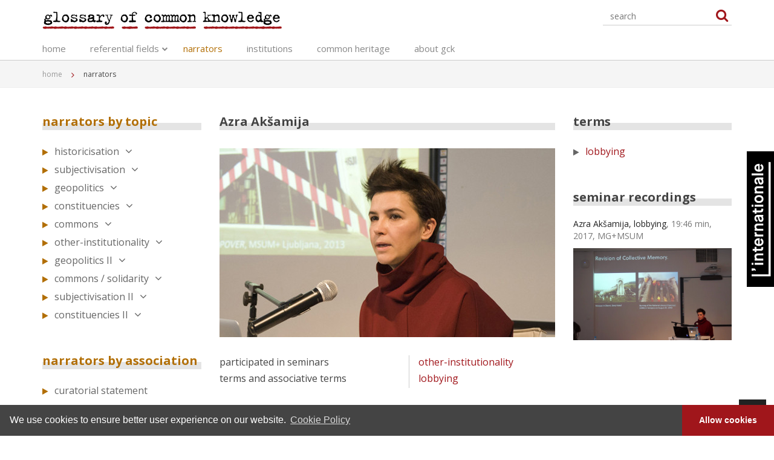

--- FILE ---
content_type: text/html; charset=UTF-8
request_url: https://glossary.mg-lj.si/narrators/azra-aksamija/436?0=1%253Fref%253D18%253Fref%253D17%253Fref%253D17%253Fref%253D17%253Fref%253D17%253Fref%253D17%253Fref%253D17%253Fref%253D18%3Fref%3D18%3Fref%3D17%3Fref%3D18%3Fref%3D17%3Fref%3D17%3Fref%3D18%3Fref%3D17%3Fref%3D17%3Fref%3D18%3Fref%3D17%3Fref%3D18%3Fref%3D18%3Fref%3D17%3Fref%3D18%3Fref%3D18%3Fref%3D18%3Fref%3D17%3Fref%3D18%3Fref%3D17%3Fref%3D18%3Fref%3D18?ref=18
body_size: 13081
content:
<!DOCTYPE html>
<html lang="en">
<head>
    <meta charset="utf-8">
    <meta name="viewport" content="width=device-width, initial-scale=1.0">

    <!-- Google tag (gtag.js) -->
    <script async src="https://www.googletagmanager.com/gtag/js?id=G-LBDBTYLWXF"></script>
    <script>
        window.dataLayer = window.dataLayer || [];
        function gtag(){dataLayer.push(arguments);}
        gtag('js', new Date());

        gtag('config', 'G-LBDBTYLWXF');
    </script>
    <title>Azra  Akšamija - narrators - glossary of common knowledge</title>

    <link rel="shortcut icon" href="/favicon.ico">

    <link href='https://fonts.googleapis.com/css?family=Open+Sans:400,300,300italic,400italic,600,600italic,700,700italic&subset=latin,latin-ext' rel='stylesheet' type='text/css'>
    <link rel="stylesheet" href="/static/css/bootstrap.min.css">
    <link rel="stylesheet" href="/static/css/font-awesome.min.css">

    <!-- Custom styles for our template -->
    <link rel="stylesheet" href="/static/css/bootstrap-theme.css" media="screen" >
    <link rel="stylesheet" href="/static/css/main.css?23">
    <link rel="stylesheet" href="/static/css/menu.css?23">
    <link rel="stylesheet" href="/static/css/lightbox.css?23">
    <link rel="stylesheet" href="/static/css/mquery.css?23">
    <link rel="stylesheet" href="/static/css/custom.css?23">
    <link rel="stylesheet" type="text/css" href="https://cdn.jsdelivr.net/npm/cookieconsent@3/build/cookieconsent.min.css" />
    <!-- HTML5 shim and Respond.js IE8 support of HTML5 elements and media queries -->
    <!--[if lt IE 9]>
    <script src="/static/js/html5shiv.js"></script>
    <script src="/static/js/respond.min.js"></script>
    <![endif]-->
</head>

<body>
<!-- Fixed navbar -->
<div class="navbar navbar-default navbar-fixed-top" >
    <div class="container">
        <div class="navbar-header col-sm-12">
            <a class="navbar-brand pull-left" href="/"><img src="/static/img/gck-logo.svg" alt="glossary of common knowledge"></a>

            <button type="button" class="navbar-toggle collapsed" data-toggle="collapse" data-target="#navbarSupportedContent" aria-expanded="false">
                <span class="sr-only">Toggle navigation</span>
                <span class="icon-bar"></span>
                <span class="icon-bar"></span>
                <span class="icon-bar"></span>
            </button>

            <div class="search-holder">
                <div class="toolsearch">
                    <form method="get" action="/search" name="search" id="searchForm">
                        <input class="form-control" type="text" placeholder="search" name="q"">
                    </form>
                </div>
                <div class="search-active">
                    <a href="#"><span class="fa fa-search searchIcon"></span></a>
                </div>
            </div>
        </div>

        <div class="navbar-collapse collapse" id="navbarSupportedContent" aria-expanded="false" style="height: 1px;">

            <ul class="nav navbar-nav">
    <li class=" main">
        <a id="menu-7" title="home" href="/">home</a>
    </li>
    <li class="dropdown main">
        <a id="menu-2" title="referential fields" href="/referential-fields">referential fields</a>
        <ul class="dropdown-menu">
            <li>
                <a id="menu-12" href="/referential-fields/historicisation">historicisation</a>
            </li>
            <li>
                <a id="menu-13" href="/referential-fields/subjectivisation">subjectivisation</a>
            </li>
            <li>
                <a id="menu-14" href="/referential-fields/geopolitics">geopolitics</a>
            </li>
            <li>
                <a id="menu-26" href="/referential-fields/constituencies">constituencies</a>
            </li>
            <li>
                <a id="menu-16" href="/referential-fields/commons">commons</a>
            </li>
            <li>
                <a id="menu-15" href="/referential-fields/other-institutionality">other-institutionality</a>
            </li>
            <li>
                <a id="menu-33" href="/referential-fields/geopolitics-II">geopolitics II</a>
            </li>
            <li>
                <a id="menu-35" href="/referential-fields/commons-solidarity">commons / solidarity</a>
            </li>
            <li>
                <a id="menu-36" href="/referential-fields/subjectivisation-II">subjectivisation II</a>
            </li>
            <li>
                <a id="menu-38" href="/referential-fields/constituencies-II">constituencies II</a>
            </li>
        </ul>
    </li>
    <li class="active morange main active mainactive">
        <a id="menu-3" href="/narrators">narrators</a>
    </li>
    <li class="mgreen main">
        <a id="menu-4" href="/institutions">institutions</a>
    </li>
    <li class=" main">
        <a id="menu-5" href="/common-heritage">common heritage</a>
    </li>
    <li class=" main">
        <a id="menu-6" href="/about-gck">about gck</a>
    </li>
</ul>
<!--            <ul class="nav navbar-nav">-->
<!--                <li class="active"><a href="#">home</a></li>-->
<!--                <li class="dropdown">-->
<!--                    <a href="#" class="dropdown-toggle" data-toggle="dropdown">referential fields <b class="caret"></b></a>-->
<!--                    <ul class="dropdown-menu">-->
<!--                        <li><a href="#">historicisation</a></li>-->
<!--                        <li><a href="#">subjectivisation</a></li>-->
<!--                        <li><a href="#">geopolitics</a></li>-->
<!--                        <li><a href="#">constituencies</a></li>-->
<!--                        <li><a href="#">commons</a></li>-->
<!--                        <li><a href="#">other institutionality</a></li>-->
<!--                        <li><a href="#">geopolitics II</a></li>-->
<!--                        <li><a href="#">commons / solidarity</a></li>-->
<!--                    </ul>-->
<!--                </li>-->
<!--                <li><a href="#">narrators</a></li>-->
<!--                <li><a href="#">institutions</a></li>-->
<!--                <li><a href="#">common heritage</a></li>-->
<!--                <li><a href="#">about gck</a></li>-->
<!--            </ul>-->
        </div>

        <!--/.nav-collapse -->

    </div>
</div>
<!-- /.navbar -->

<!-- jumbotron -->
<div class="jumbotron breadcrumbs">
    <div class="container">
        <ul>
            <li><a href="/">home</a></li>
            <li class="active">
                    narrators            </li>
        </ul>
    </div>
</div>
<!-- /.jumbotron -->

<div id="container" class="container padMain">
    <div class="row row-offcanvas row-offcanvas-left">
    <div class="col-sm-3 col-xs-12 sidebar-offcanvas" id="sidebar" role="navigation">
        <div class="side-title orange"><h3><a href="#">narrators by topic</a></h3></div>
<div id="MainMenuNar">
    <div class="list-group panel">
                                <a href="#top12" class="list-group-item list-group-item-success orange-arrow collapsed" data-toggle="collapse" data-parent="#MainMenuNar">
                historicisation<i class="fa fa-angle-down fa-menu"></i>
            </a>
            <div class="collapse first-level" id="top12">
                                    <a href="/narrators/zdenka-badovinac/39?ref=12" class="list-group-item orange-link">Zdenka  Badovinac</a>
                                    <a href="/narrators/jesus-carrillo/107?ref=12" class="list-group-item orange-link">Jesús  Carrillo</a>
                                    <a href="/narrators/colin-chinnery/66?ref=12" class="list-group-item orange-link">Colin  Chinnery</a>
                                    <a href="/narrators/keti-chukhrov/68?ref=12" class="list-group-item orange-link">Keti  Chukhrov</a>
                                    <a href="/narrators/cristina-freire/69?ref=12" class="list-group-item orange-link">Cristina  Freire</a>
                                    <a href="/narrators/dusan-grlja/65?ref=12" class="list-group-item orange-link">Dušan  Grlja</a>
                                    <a href="/narrators/beatriz-harraez/74?ref=12" class="list-group-item orange-link">Beatriz  Herráez</a>
                                    <a href="/narrators/anej-korsika/72?ref=12" class="list-group-item orange-link">Anej  Korsika</a>
                                    <a href="/narrators/anders-kreuger/9?ref=12" class="list-group-item orange-link">Anders  Kreuger</a>
                                    <a href="/narrators/thomas-lange/62?ref=12" class="list-group-item orange-link">Thomas  Lange</a>
                                    <a href="/narrators/gabi-ngobo/67?ref=12" class="list-group-item orange-link">Gabi  Ngcobo</a>
                                    <a href="/narrators/meric-oner/63?ref=12" class="list-group-item orange-link">Meriç  Öner</a>
                                    <a href="/narrators/bojana-piskur/46?ref=12" class="list-group-item orange-link">Bojana  Piškur</a>
                                    <a href="/narrators/paul-b-preciado/64?ref=12" class="list-group-item orange-link">Paul B.  Preciado</a>
                                    <a href="/narrators/ania-szremski/71?ref=12" class="list-group-item orange-link">Ania  Szremski</a>
                                    <a href="/narrators/francisco-godoy-vega/106?ref=12" class="list-group-item orange-link">Francisco Godoy Vega</a>
                                    <a href="/narrators/stephen-wright/61?ref=12" class="list-group-item orange-link">Stephen  Wright</a>
                            </div>
                                            <a href="#top13" class="list-group-item list-group-item-success orange-arrow collapsed" data-toggle="collapse" data-parent="#MainMenuNar">
                subjectivisation<i class="fa fa-angle-down fa-menu"></i>
            </a>
            <div class="collapse first-level" id="top13">
                                    <a href="/narrators/nick-aikens/48?ref=13" class="list-group-item orange-link">Nick  Aikens</a>
                                    <a href="/narrators/zdenka-badovinac/39?ref=13" class="list-group-item orange-link">Zdenka  Badovinac</a>
                                    <a href="/narrators/zoe-butt/57?ref=13" class="list-group-item orange-link">Zoe  Butt</a>
                                    <a href="/narrators/jesus-carrillo/107?ref=13" class="list-group-item orange-link">Jesús  Carrillo</a>
                                    <a href="/narrators/anyely-marin-cisneros/52?ref=13" class="list-group-item orange-link">Anyely Marín Cisneros</a>
                                    <a href="/narrators/rebecca-close/51?ref=13" class="list-group-item orange-link">Rebecca  Close</a>
                                    <a href="/narrators/ekaterina-degot/55?ref=13" class="list-group-item orange-link">Ekaterina  Degot</a>
                                    <a href="/narrators/marko-jenko/50?ref=13" class="list-group-item orange-link">Marko  Jenko</a>
                                    <a href="/narrators/anders-kreuger/9?ref=13" class="list-group-item orange-link">Anders  Kreuger</a>
                                    <a href="/narrators/lisette-lagnado/58?ref=13" class="list-group-item orange-link">Lisette  Lagnado</a>
                                    <a href="/narrators/miguel-lopez/60?ref=13" class="list-group-item orange-link">Miguel  A. López</a>
                                    <a href="/narrators/manos-invisibles/126?ref=13" class="list-group-item orange-link">  Manos Invisibles</a>
                                    <a href="/narrators/meric-oner/63?ref=13" class="list-group-item orange-link">Meriç  Öner</a>
                                    <a href="/narrators/jabulani-chen-pereira/59?ref=13" class="list-group-item orange-link">Jabulani Chen Pereira</a>
                                    <a href="/narrators/bojana-piskur/46?ref=13" class="list-group-item orange-link">Bojana  Piškur</a>
                                    <a href="/narrators/suely-rolnik/53?ref=13" class="list-group-item orange-link">Suely  Rolnik</a>
                                    <a href="/narrators/rasha-salti/56?ref=13" class="list-group-item orange-link">Rasha  Salti</a>
                                    <a href="/narrators/francisco-godoy-vega/106?ref=13" class="list-group-item orange-link">Francisco Godoy Vega</a>
                            </div>
                                            <a href="#top14" class="list-group-item list-group-item-success orange-arrow collapsed" data-toggle="collapse" data-parent="#MainMenuNar">
                geopolitics<i class="fa fa-angle-down fa-menu"></i>
            </a>
            <div class="collapse first-level" id="top14">
                                    <a href="/narrators/nick-aikens/48?ref=14" class="list-group-item orange-link">Nick  Aikens</a>
                                    <a href="/narrators/zdenka-badovinac/39?ref=14" class="list-group-item orange-link">Zdenka  Badovinac</a>
                                    <a href="/narrators/boris-buden/251?ref=14" class="list-group-item orange-link">Boris  Buden</a>
                                    <a href="/narrators/john-byrne/262?ref=14" class="list-group-item orange-link">John  Byrne</a>
                                    <a href="/narrators/bart-de-baere/255?ref=14" class="list-group-item orange-link">Bart  De Baere</a>
                                    <a href="/narrators/galit-eilat/221?ref=14" class="list-group-item orange-link">Galit  Eilat</a>
                                    <a href="/narrators/anthony-gardner/225?ref=14" class="list-group-item orange-link">Anthony  Gardner</a>
                                    <a href="/narrators/chema-gonzales/226?ref=14" class="list-group-item orange-link">Chema  González</a>
                                    <a href="/narrators/marianna-hovhannisyan/216?ref=14" class="list-group-item orange-link">Marianna  Hovhannisyan</a>
                                    <a href="/narrators/manray-hsu/228?ref=14" class="list-group-item orange-link">Manray  Hsu</a>
                                    <a href="/narrators/anders-kreuger/9?ref=14" class="list-group-item orange-link">Anders  Kreuger</a>
                                    <a href="/narrators/bojana-piskur/46?ref=14" class="list-group-item orange-link">Bojana  Piškur</a>
                                    <a href="/narrators/tzortzis-rallis/223?ref=14" class="list-group-item orange-link">Tzortzis  Rallis</a>
                                    <a href="/narrators/mabel-tapia/219?ref=14" class="list-group-item orange-link">Mabel  Tapia</a>
                                    <a href="/narrators/darij-zadnikar/224?ref=14" class="list-group-item orange-link">Darij  Zadnikar</a>
                            </div>
                                            <a href="#top26" class="list-group-item list-group-item-success orange-arrow collapsed" data-toggle="collapse" data-parent="#MainMenuNar">
                constituencies<i class="fa fa-angle-down fa-menu"></i>
            </a>
            <div class="collapse first-level" id="top26">
                                    <a href="/narrators/nick-aikens/48?ref=26" class="list-group-item orange-link">Nick  Aikens</a>
                                    <a href="/narrators/marwa-arsanios/296?ref=26" class="list-group-item orange-link">Marwa  Arsanios</a>
                                    <a href="/narrators/zdenka-badovinac/39?ref=26" class="list-group-item orange-link">Zdenka  Badovinac</a>
                                    <a href="/narrators/john-byrne/262?ref=26" class="list-group-item orange-link">John  Byrne</a>
                                    <a href="/narrators/lia-colombino/274?ref=26" class="list-group-item orange-link">Lia  Colombino</a>
                                    <a href="/narrators/khwezi-gule/294?ref=26" class="list-group-item orange-link">Khwezi  Gule</a>
                                    <a href="/narrators/anders-kreuger/9?ref=26" class="list-group-item orange-link">Anders  Kreuger</a>
                                    <a href="/narrators/ahmet-ogut/293?ref=26" class="list-group-item orange-link">Ahmet  Öğüt</a>
                                    <a href="/narrators/meric-oner/63?ref=26" class="list-group-item orange-link">Meriç  Öner</a>
                                    <a href="/narrators/november-paynter/291?ref=26" class="list-group-item orange-link">November  Paynter</a>
                                    <a href="/narrators/alexei-penzin/279?ref=26" class="list-group-item orange-link">Alexei  Penzin</a>
                                    <a href="/narrators/bojana-piskur/46?ref=26" class="list-group-item orange-link">Bojana  Piškur</a>
                                    <a href="/narrators/pantxo-ramas/298?ref=26" class="list-group-item orange-link">pantxo  ramas</a>
                                    <a href="/narrators/raul-sanchez/292?ref=26" class="list-group-item orange-link">Raúl  Sánchez Cedillo</a>
                                    <a href="/narrators/aida-sanchez-de-serdio-martin/276?ref=26" class="list-group-item orange-link">Aida  Sánchez de Serdio Martín</a>
                                    <a href="/narrators/adela-zeleznik/281?ref=26" class="list-group-item orange-link">Adela  Železnik</a>
                            </div>
                                            <a href="#top16" class="list-group-item list-group-item-success orange-arrow collapsed" data-toggle="collapse" data-parent="#MainMenuNar">
                commons<i class="fa fa-angle-down fa-menu"></i>
            </a>
            <div class="collapse first-level" id="top16">
                                    <a href="/narrators/nick-aikens/48?ref=16" class="list-group-item orange-link">Nick  Aikens</a>
                                    <a href="/narrators/burak-arikan/323?ref=16" class="list-group-item orange-link">Burak  Arıkan</a>
                                    <a href="/narrators/zdenka-badovinac/39?ref=16" class="list-group-item orange-link">Zdenka  Badovinac</a>
                                    <a href="/narrators/sezgin-boynik/309?ref=16" class="list-group-item orange-link">Sezgin  Boynik</a>
                                    <a href="/narrators/carlos-prieto-del-campo/306?ref=16" class="list-group-item orange-link">Carlos Prieto del Campo</a>
                                    <a href="/narrators/roza-el-hassan/311?ref=16" class="list-group-item orange-link">Róza  El-Hassan</a>
                                    <a href="/narrators/aigul-hakimova/321?ref=16" class="list-group-item orange-link">Aigul  Hakimova</a>
                                    <a href="/narrators/vit-havranek/324?ref=16" class="list-group-item orange-link">Vít  Havránek</a>
                                    <a href="/narrators/ida-hirsenfelder/314?ref=16" class="list-group-item orange-link">Ida  Hiršenfelder</a>
                                    <a href="/narrators/anders-kreuger/9?ref=16" class="list-group-item orange-link">Anders  Kreuger</a>
                                    <a href="/narrators/miglena-nikolchina/307?ref=16" class="list-group-item orange-link">Miglena  Nikolchina</a>
                                    <a href="/narrators/bojana-piskur/46?ref=16" class="list-group-item orange-link">Bojana  Piškur</a>
                                    <a href="/narrators/pantxo-ramas/298?ref=16" class="list-group-item orange-link">pantxo  ramas</a>
                                    <a href="/narrators/rasha-salti/56?ref=16" class="list-group-item orange-link">Rasha  Salti</a>
                                    <a href="/narrators/jelena-vesic/319?ref=16" class="list-group-item orange-link">Jelena  Vesić</a>
                            </div>
                                            <a href="#top15" class="list-group-item list-group-item-success orange-arrow collapsed" data-toggle="collapse" data-parent="#MainMenuNar">
                other-institutionality<i class="fa fa-angle-down fa-menu"></i>
            </a>
            <div class="collapse first-level" id="top15">
                                    <a href="/narrators/nick-aikens/48?ref=15" class="list-group-item orange-link">Nick  Aikens</a>
                                    <a href="/narrators/azra-aksamija/436?ref=15" class="list-group-item orange-link active">Azra  Akšamija</a>
                                    <a href="/narrators/zdenka-badovinac/39?ref=15" class="list-group-item orange-link">Zdenka  Badovinac</a>
                                    <a href="/narrators/jesus-carrillo/107?ref=15" class="list-group-item orange-link">Jesús  Carrillo</a>
                                    <a href="/narrators/bart-de-baere/255?ref=15" class="list-group-item orange-link">Bart  De Baere</a>
                                    <a href="/narrators/patrick-flores/437?ref=15" class="list-group-item orange-link">Patrick D. Flores</a>
                                    <a href="/narrators/kate-fowle/429?ref=15" class="list-group-item orange-link">Kate  Fowle</a>
                                    <a href="/narrators/alenka-gregoric/438?ref=15" class="list-group-item orange-link">Alenka  Gregorič</a>
                                    <a href="/narrators/vasif-kortun/440?ref=15" class="list-group-item orange-link">Vasıf  Kortun</a>
                                    <a href="/narrators/anders-kreuger/9?ref=15" class="list-group-item orange-link">Anders  Kreuger</a>
                                    <a href="/narrators/sohrab-mohebbi/434?ref=15" class="list-group-item orange-link">Sohrab  Mohebbi</a>
                                    <a href="/narrators/meric-oner/63?ref=15" class="list-group-item orange-link">Meriç  Öner</a>
                                    <a href="/narrators/bojana-piskur/46?ref=15" class="list-group-item orange-link">Bojana  Piškur</a>
                                    <a href="/narrators/igor-spanjol/435?ref=15" class="list-group-item orange-link">Igor  Španjol</a>
                                    <a href="/narrators/francisco-godoy-vega/106?ref=15" class="list-group-item orange-link">Francisco Godoy Vega</a>
                            </div>
                                            <a href="#top33" class="list-group-item list-group-item-success orange-arrow collapsed" data-toggle="collapse" data-parent="#MainMenuNar">
                geopolitics II<i class="fa fa-angle-down fa-menu"></i>
            </a>
            <div class="collapse first-level" id="top33">
                                    <a href="/narrators/zdenka-badovinac/39?ref=33" class="list-group-item orange-link">Zdenka  Badovinac</a>
                                    <a href="/narrators/Maria-Berrios/513?ref=33" class="list-group-item orange-link">María  Berríos</a>
                                    <a href="/narrators/Sara-Buraya-Boned/484?ref=33" class="list-group-item orange-link">Sara  Buraya Boned</a>
                                    <a href="/narrators/jesus-carrillo/107?ref=33" class="list-group-item orange-link">Jesús  Carrillo</a>
                                    <a href="/narrators/Jennifer-Hayashida/489?ref=33" class="list-group-item orange-link">Jennifer  Hayashida</a>
                                    <a href="/narrators/ida-hirsenfelder/314?ref=33" class="list-group-item orange-link">Ida  Hiršenfelder</a>
                                    <a href="/narrators/Maria-Inigo-Clavo/487?ref=33" class="list-group-item orange-link">Maria  Iñigo Clavo</a>
                                    <a href="/narrators/Vladan-Joler/494?ref=33" class="list-group-item orange-link">Vladan  Joler</a>
                                    <a href="/narrators/Vali-Mahlouji/491?ref=33" class="list-group-item orange-link">Vali  Mahlouji</a>
                                    <a href="/narrators/Miran-Mohar/492?ref=33" class="list-group-item orange-link">Miran  Mohar</a>
                                    <a href="/narrators/meric-oner/63?ref=33" class="list-group-item orange-link">Meriç  Öner</a>
                                    <a href="/narrators/bojana-piskur/46?ref=33" class="list-group-item orange-link">Bojana  Piškur</a>
                                    <a href="/narrators/Anja-Isabel-Schneider/486?ref=33" class="list-group-item orange-link">Anja Isabel Schneider</a>
                                    <a href="/narrators/Jonas-Staal/493?ref=33" class="list-group-item orange-link">Jonas  Staal</a>
                                    <a href="/narrators/Kuba-Szreder/488?ref=33" class="list-group-item orange-link">Kuba  Szreder</a>
                                    <a href="/narrators/Steven-ten-Thije/485?ref=33" class="list-group-item orange-link">Steven ten Thije</a>
                                    <a href="/narrators/Chuong-Dai-Vo/490?ref=33" class="list-group-item orange-link">Chương-Đài  Võ</a>
                            </div>
                                            <a href="#top35" class="list-group-item list-group-item-success orange-arrow collapsed" data-toggle="collapse" data-parent="#MainMenuNar">
                commons / solidarity<i class="fa fa-angle-down fa-menu"></i>
            </a>
            <div class="collapse first-level" id="top35">
                                    <a href="/narrators/zdenka-badovinac/39?ref=35" class="list-group-item orange-link">Zdenka  Badovinac</a>
                                    <a href="/narrators/Miha-Blazic-ntoko/596?ref=35" class="list-group-item orange-link">Miha N'toko Blažič</a>
                                    <a href="/narrators/jesus-carrillo/107?ref=35" class="list-group-item orange-link">Jesús  Carrillo</a>
                                    <a href="/narrators/Kike-Espana/599?ref=35" class="list-group-item orange-link">Kike  España</a>
                                    <a href="/narrators/Maddalena-Fragnito/600?ref=35" class="list-group-item orange-link">Maddalena  Fragnito</a>
                                    <a href="/narrators/Jennifer-Hayashida/489?ref=35" class="list-group-item orange-link">Jennifer  Hayashida</a>
                                    <a href="/narrators/Yayo-Herrero/601?ref=35" class="list-group-item orange-link">Yayo  Herrero</a>
                                    <a href="/narrators/Gal-Kirn/602?ref=35" class="list-group-item orange-link">Gal  Kirn</a>
                                    <a href="/narrators/Javiera-Manzi-A/603?ref=35" class="list-group-item orange-link">Javiera  Manzi A.</a>
                                    <a href="/narrators/pablo-martinez/439?ref=35" class="list-group-item orange-link">Pablo  Martínez</a>
                                    <a href="/narrators/bojana-piskur/46?ref=35" class="list-group-item orange-link">Bojana  Piškur</a>
                                    <a href="/narrators/Theo-Prodromidis/604?ref=35" class="list-group-item orange-link">Theo  Prodromidis</a>
                                    <a href="/narrators/rasha-salti/56?ref=35" class="list-group-item orange-link">Rasha  Salti</a>
                                    <a href="/narrators/Natalia-Sielewicz/605?ref=35" class="list-group-item orange-link">Natalia  Sielewicz</a>
                                    <a href="/narrators/Yolande-Zola-Zoli-van-der-Heide/608?ref=35" class="list-group-item orange-link">Yolande Zola Zoli van der Heide</a>
                                    <a href="/narrators/Onur-Yildiz/606?ref=35" class="list-group-item orange-link">Onur  Yıldız</a>
                                    <a href="/narrators/Joanna-Zielinska/607?ref=35" class="list-group-item orange-link">Joanna  Zielińska</a>
                            </div>
                                            <a href="#top36" class="list-group-item list-group-item-success orange-arrow collapsed" data-toggle="collapse" data-parent="#MainMenuNar">
                subjectivisation II<i class="fa fa-angle-down fa-menu"></i>
            </a>
            <div class="collapse first-level" id="top36">
                                    <a href="/narrators/jesus-carrillo/107?ref=36" class="list-group-item orange-link">Jesús  Carrillo</a>
                                    <a href="/narrators/Nicolas-Cuello/731?ref=36" class="list-group-item orange-link">Nicolás  Cuello</a>
                                    <a href="/narrators/Kuba%20Depczynski/726?ref=36" class="list-group-item orange-link">Jakub  Depczyński</a>
                                    <a href="/narrators/charles-esche/431?ref=36" class="list-group-item orange-link">Charles  Esche</a>
                                    <a href="/narrators/Pauliina-Feodoroff/742?ref=36" class="list-group-item orange-link">Pauliina  Feodoroff</a>
                                    <a href="/narrators/elisa-fuenzalida/720?ref=36" class="list-group-item orange-link">Elisa  Fuenzalida</a>
                                    <a href="/narrators/Deniz-Gul/722?ref=36" class="list-group-item orange-link">Deniz  Gül</a>
                                    <a href="/narrators/ida-hirsenfelder/314?ref=36" class="list-group-item orange-link">Ida  Hiršenfelder</a>
                                    <a href="/narrators/Yuji-Kawasima/735?ref=36" class="list-group-item orange-link">Yuji  Kawasima</a>
                                    <a href="/narrators/pablo-martinez/439?ref=36" class="list-group-item orange-link">Pablo  Martínez</a>
                                    <a href="/narrators/Ram%20Krishna%20Ranjan/739?ref=36" class="list-group-item orange-link">Ram Krishna  Ranjan</a>
                                    <a href="/narrators/Maja-Smrekar/729?ref=36" class="list-group-item orange-link">Maja  Smrekar</a>
                                    <a href="/narrators/Bogna%20Stefanska/725?ref=36" class="list-group-item orange-link">Bogna  Stefańska</a>
                                    <a href="/narrators/abhijan-toto/719?ref=36" class="list-group-item orange-link">Abhijan  Toto</a>
                                    <a href="/narrators/Joanna-Zielinska/607?ref=36" class="list-group-item orange-link">Joanna  Zielińska</a>
                                    <a href="/narrators/Diego%20Marchante%20Genderhacker/727?ref=36" class="list-group-item orange-link">Diego  Marchante “Genderhacker”</a>
                            </div>
                                            <a href="#top38" class="list-group-item list-group-item-success orange-arrow collapsed" data-toggle="collapse" data-parent="#MainMenuNar">
                constituencies II<i class="fa fa-angle-down fa-menu"></i>
            </a>
            <div class="collapse first-level" id="top38">
                                    <a href="/narrators/Mick%20Wilson/756?ref=38" class="list-group-item orange-link">Mick Wilson </a>
                                    <a href="/narrators/Fran-MM-Cabeza-de-Vaca/746?ref=38" class="list-group-item orange-link">Fran  MM  Cabeza de Vaca</a>
                                    <a href="/narrators/jesus-carrillo/107?ref=38" class="list-group-item orange-link">Jesús  Carrillo</a>
                                    <a href="/narrators/Sebastian%20Cichocki/747?ref=38" class="list-group-item orange-link">Sebastian  Cichocki</a>
                                    <a href="/narrators/Fatma%20Colakoglu/748?ref=38" class="list-group-item orange-link">Fatma  Çolakoğlu</a>
                                    <a href="/narrators/Nancy%20Garin/749?ref=38" class="list-group-item orange-link">Nancy  Garín Guzmán</a>
                                    <a href="/narrators/Alistair%20Hudson/752?ref=38" class="list-group-item orange-link">Alistair  Hudson</a>
                                    <a href="/narrators/Sophie%20Mak%20Schram/754?ref=38" class="list-group-item orange-link">Sophie  Mak-Schram</a>
                                    <a href="/narrators/bojana-piskur/46?ref=38" class="list-group-item orange-link">Bojana  Piškur</a>
                                    <a href="/narrators/Tjasa%20Pureber/755?ref=38" class="list-group-item orange-link">Tjaša  Pureber</a>
                                    <a href="/narrators/Antoine%20Silvestre/750?ref=38" class="list-group-item orange-link">Antoine  Silvestre</a>
                                    <a href="/narrators/Steven-ten-Thije/485?ref=38" class="list-group-item orange-link">Steven ten Thije</a>
                                    <a href="/narrators/Joanna-Zielinska/607?ref=38" class="list-group-item orange-link">Joanna  Zielińska</a>
                            </div>
                        </div>
</div>
        <div class="side-title orange"><h3><a href="#">narrators by association</a></h3></div>
<div class="list-group panel">
        <a href="/narrators/curatorial-statement" class="list-group-item orange-arrow">
        curatorial statement    </a>
    
        <a href="/narrators/l-internationale-narrators" class="list-group-item orange-arrow">
        l’Internationale narrators<i class="fa fa-angle-down fa-menu"></i>    </a>
            <div class="collapse first-level" id="top17">
                                            <a href="/narrators/Mick%20Wilson/756?0=1%253Fref%253D18%253Fref%253D17%253Fref%253D17%253Fref%253D17%253Fref%253D17%253Fref%253D17%253Fref%253D17%253Fref%253D18%3Fref%3D18%3Fref%3D17%3Fref%3D18%3Fref%3D17%3Fref%3D17%3Fref%3D18%3Fref%3D17%3Fref%3D17%3Fref%3D18%3Fref%3D17%3Fref%3D18%3Fref%3D18%3Fref%3D17%3Fref%3D18%3Fref%3D18%3Fref%3D18%3Fref%3D17%3Fref%3D18%3Fref%3D17%3Fref%3D18%3Fref%3D18%3Fref%3D18?ref=17" class="list-group-item orange-link">Mick Wilson </a>
                                            <a href="/narrators/nick-aikens/48?0=1%253Fref%253D18%253Fref%253D17%253Fref%253D17%253Fref%253D17%253Fref%253D17%253Fref%253D17%253Fref%253D17%253Fref%253D18%3Fref%3D18%3Fref%3D17%3Fref%3D18%3Fref%3D17%3Fref%3D17%3Fref%3D18%3Fref%3D17%3Fref%3D17%3Fref%3D18%3Fref%3D17%3Fref%3D18%3Fref%3D18%3Fref%3D17%3Fref%3D18%3Fref%3D18%3Fref%3D18%3Fref%3D17%3Fref%3D18%3Fref%3D17%3Fref%3D18%3Fref%3D18%3Fref%3D18?ref=17" class="list-group-item orange-link">Nick  Aikens</a>
                                                            <a href="/narrators/burak-arikan/323?0=1%253Fref%253D18%253Fref%253D17%253Fref%253D17%253Fref%253D17%253Fref%253D17%253Fref%253D17%253Fref%253D17%253Fref%253D18%3Fref%3D18%3Fref%3D17%3Fref%3D18%3Fref%3D17%3Fref%3D17%3Fref%3D18%3Fref%3D17%3Fref%3D17%3Fref%3D18%3Fref%3D17%3Fref%3D18%3Fref%3D18%3Fref%3D17%3Fref%3D18%3Fref%3D18%3Fref%3D18%3Fref%3D17%3Fref%3D18%3Fref%3D17%3Fref%3D18%3Fref%3D18%3Fref%3D18?ref=17" class="list-group-item orange-link">Burak  Arıkan</a>
                                                            <a href="/narrators/zdenka-badovinac/39?0=1%253Fref%253D18%253Fref%253D17%253Fref%253D17%253Fref%253D17%253Fref%253D17%253Fref%253D17%253Fref%253D17%253Fref%253D18%3Fref%3D18%3Fref%3D17%3Fref%3D18%3Fref%3D17%3Fref%3D17%3Fref%3D18%3Fref%3D17%3Fref%3D17%3Fref%3D18%3Fref%3D17%3Fref%3D18%3Fref%3D18%3Fref%3D17%3Fref%3D18%3Fref%3D18%3Fref%3D18%3Fref%3D17%3Fref%3D18%3Fref%3D17%3Fref%3D18%3Fref%3D18%3Fref%3D18?ref=17" class="list-group-item orange-link">Zdenka  Badovinac</a>
                                                                                                            <a href="/narrators/Sara-Buraya-Boned/484?0=1%253Fref%253D18%253Fref%253D17%253Fref%253D17%253Fref%253D17%253Fref%253D17%253Fref%253D17%253Fref%253D17%253Fref%253D18%3Fref%3D18%3Fref%3D17%3Fref%3D18%3Fref%3D17%3Fref%3D17%3Fref%3D18%3Fref%3D17%3Fref%3D17%3Fref%3D18%3Fref%3D17%3Fref%3D18%3Fref%3D18%3Fref%3D17%3Fref%3D18%3Fref%3D18%3Fref%3D18%3Fref%3D17%3Fref%3D18%3Fref%3D17%3Fref%3D18%3Fref%3D18%3Fref%3D18?ref=17" class="list-group-item orange-link">Sara  Buraya Boned</a>
                                                            <a href="/narrators/john-byrne/262?0=1%253Fref%253D18%253Fref%253D17%253Fref%253D17%253Fref%253D17%253Fref%253D17%253Fref%253D17%253Fref%253D17%253Fref%253D18%3Fref%3D18%3Fref%3D17%3Fref%3D18%3Fref%3D17%3Fref%3D17%3Fref%3D18%3Fref%3D17%3Fref%3D17%3Fref%3D18%3Fref%3D17%3Fref%3D18%3Fref%3D18%3Fref%3D17%3Fref%3D18%3Fref%3D18%3Fref%3D18%3Fref%3D17%3Fref%3D18%3Fref%3D17%3Fref%3D18%3Fref%3D18%3Fref%3D18?ref=17" class="list-group-item orange-link">John  Byrne</a>
                                            <a href="/narrators/Fran-MM-Cabeza-de-Vaca/746?0=1%253Fref%253D18%253Fref%253D17%253Fref%253D17%253Fref%253D17%253Fref%253D17%253Fref%253D17%253Fref%253D17%253Fref%253D18%3Fref%3D18%3Fref%3D17%3Fref%3D18%3Fref%3D17%3Fref%3D17%3Fref%3D18%3Fref%3D17%3Fref%3D17%3Fref%3D18%3Fref%3D17%3Fref%3D18%3Fref%3D18%3Fref%3D17%3Fref%3D18%3Fref%3D18%3Fref%3D18%3Fref%3D17%3Fref%3D18%3Fref%3D17%3Fref%3D18%3Fref%3D18%3Fref%3D18?ref=17" class="list-group-item orange-link">Fran  MM  Cabeza de Vaca</a>
                                                                                            <a href="/narrators/Sebastian%20Cichocki/747?0=1%253Fref%253D18%253Fref%253D17%253Fref%253D17%253Fref%253D17%253Fref%253D17%253Fref%253D17%253Fref%253D17%253Fref%253D18%3Fref%3D18%3Fref%3D17%3Fref%3D18%3Fref%3D17%3Fref%3D17%3Fref%3D18%3Fref%3D17%3Fref%3D17%3Fref%3D18%3Fref%3D17%3Fref%3D18%3Fref%3D18%3Fref%3D17%3Fref%3D18%3Fref%3D18%3Fref%3D18%3Fref%3D17%3Fref%3D18%3Fref%3D17%3Fref%3D18%3Fref%3D18%3Fref%3D18?ref=17" class="list-group-item orange-link">Sebastian  Cichocki</a>
                                            <a href="/narrators/anyely-marin-cisneros/52?0=1%253Fref%253D18%253Fref%253D17%253Fref%253D17%253Fref%253D17%253Fref%253D17%253Fref%253D17%253Fref%253D17%253Fref%253D18%3Fref%3D18%3Fref%3D17%3Fref%3D18%3Fref%3D17%3Fref%3D17%3Fref%3D18%3Fref%3D17%3Fref%3D17%3Fref%3D18%3Fref%3D17%3Fref%3D18%3Fref%3D18%3Fref%3D17%3Fref%3D18%3Fref%3D18%3Fref%3D18%3Fref%3D17%3Fref%3D18%3Fref%3D17%3Fref%3D18%3Fref%3D18%3Fref%3D18?ref=17" class="list-group-item orange-link">Anyely Marín Cisneros</a>
                                            <a href="/narrators/rebecca-close/51?0=1%253Fref%253D18%253Fref%253D17%253Fref%253D17%253Fref%253D17%253Fref%253D17%253Fref%253D17%253Fref%253D17%253Fref%253D18%3Fref%3D18%3Fref%3D17%3Fref%3D18%3Fref%3D17%3Fref%3D17%3Fref%3D18%3Fref%3D17%3Fref%3D17%3Fref%3D18%3Fref%3D17%3Fref%3D18%3Fref%3D18%3Fref%3D17%3Fref%3D18%3Fref%3D18%3Fref%3D18%3Fref%3D17%3Fref%3D18%3Fref%3D17%3Fref%3D18%3Fref%3D18%3Fref%3D18?ref=17" class="list-group-item orange-link">Rebecca  Close</a>
                                            <a href="/narrators/Fatma%20Colakoglu/748?0=1%253Fref%253D18%253Fref%253D17%253Fref%253D17%253Fref%253D17%253Fref%253D17%253Fref%253D17%253Fref%253D17%253Fref%253D18%3Fref%3D18%3Fref%3D17%3Fref%3D18%3Fref%3D17%3Fref%3D17%3Fref%3D18%3Fref%3D17%3Fref%3D17%3Fref%3D18%3Fref%3D17%3Fref%3D18%3Fref%3D18%3Fref%3D17%3Fref%3D18%3Fref%3D18%3Fref%3D18%3Fref%3D17%3Fref%3D18%3Fref%3D17%3Fref%3D18%3Fref%3D18%3Fref%3D18?ref=17" class="list-group-item orange-link">Fatma  Çolakoğlu</a>
                                                                            <a href="/narrators/bart-de-baere/255?0=1%253Fref%253D18%253Fref%253D17%253Fref%253D17%253Fref%253D17%253Fref%253D17%253Fref%253D17%253Fref%253D17%253Fref%253D18%3Fref%3D18%3Fref%3D17%3Fref%3D18%3Fref%3D17%3Fref%3D17%3Fref%3D18%3Fref%3D17%3Fref%3D17%3Fref%3D18%3Fref%3D17%3Fref%3D18%3Fref%3D18%3Fref%3D17%3Fref%3D18%3Fref%3D18%3Fref%3D18%3Fref%3D17%3Fref%3D18%3Fref%3D17%3Fref%3D18%3Fref%3D18%3Fref%3D18?ref=17" class="list-group-item orange-link">Bart  De Baere</a>
                                                                            <a href="/narrators/carlos-prieto-del-campo/306?0=1%253Fref%253D18%253Fref%253D17%253Fref%253D17%253Fref%253D17%253Fref%253D17%253Fref%253D17%253Fref%253D17%253Fref%253D18%3Fref%3D18%3Fref%3D17%3Fref%3D18%3Fref%3D17%3Fref%3D17%3Fref%3D18%3Fref%3D17%3Fref%3D17%3Fref%3D18%3Fref%3D17%3Fref%3D18%3Fref%3D18%3Fref%3D17%3Fref%3D18%3Fref%3D18%3Fref%3D18%3Fref%3D17%3Fref%3D18%3Fref%3D17%3Fref%3D18%3Fref%3D18%3Fref%3D18?ref=17" class="list-group-item orange-link">Carlos Prieto del Campo</a>
                                            <a href="/narrators/Kuba%20Depczynski/726?0=1%253Fref%253D18%253Fref%253D17%253Fref%253D17%253Fref%253D17%253Fref%253D17%253Fref%253D17%253Fref%253D17%253Fref%253D18%3Fref%3D18%3Fref%3D17%3Fref%3D18%3Fref%3D17%3Fref%3D17%3Fref%3D18%3Fref%3D17%3Fref%3D17%3Fref%3D18%3Fref%3D17%3Fref%3D18%3Fref%3D18%3Fref%3D17%3Fref%3D18%3Fref%3D18%3Fref%3D18%3Fref%3D17%3Fref%3D18%3Fref%3D17%3Fref%3D18%3Fref%3D18%3Fref%3D18?ref=17" class="list-group-item orange-link">Jakub  Depczyński</a>
                                                                            <a href="/narrators/charles-esche/431?0=1%253Fref%253D18%253Fref%253D17%253Fref%253D17%253Fref%253D17%253Fref%253D17%253Fref%253D17%253Fref%253D17%253Fref%253D18%3Fref%3D18%3Fref%3D17%3Fref%3D18%3Fref%3D17%3Fref%3D17%3Fref%3D18%3Fref%3D17%3Fref%3D17%3Fref%3D18%3Fref%3D17%3Fref%3D18%3Fref%3D18%3Fref%3D17%3Fref%3D18%3Fref%3D18%3Fref%3D18%3Fref%3D17%3Fref%3D18%3Fref%3D17%3Fref%3D18%3Fref%3D18%3Fref%3D18?ref=17" class="list-group-item orange-link">Charles  Esche</a>
                                            <a href="/narrators/Kike-Espana/599?0=1%253Fref%253D18%253Fref%253D17%253Fref%253D17%253Fref%253D17%253Fref%253D17%253Fref%253D17%253Fref%253D17%253Fref%253D18%3Fref%3D18%3Fref%3D17%3Fref%3D18%3Fref%3D17%3Fref%3D17%3Fref%3D18%3Fref%3D17%3Fref%3D17%3Fref%3D18%3Fref%3D17%3Fref%3D18%3Fref%3D18%3Fref%3D17%3Fref%3D18%3Fref%3D18%3Fref%3D18%3Fref%3D17%3Fref%3D18%3Fref%3D17%3Fref%3D18%3Fref%3D18%3Fref%3D18?ref=17" class="list-group-item orange-link">Kike  España</a>
                                                                                                                                                            <a href="/narrators/Nancy%20Garin/749?0=1%253Fref%253D18%253Fref%253D17%253Fref%253D17%253Fref%253D17%253Fref%253D17%253Fref%253D17%253Fref%253D17%253Fref%253D18%3Fref%3D18%3Fref%3D17%3Fref%3D18%3Fref%3D17%3Fref%3D17%3Fref%3D18%3Fref%3D17%3Fref%3D17%3Fref%3D18%3Fref%3D17%3Fref%3D18%3Fref%3D18%3Fref%3D17%3Fref%3D18%3Fref%3D18%3Fref%3D18%3Fref%3D17%3Fref%3D18%3Fref%3D17%3Fref%3D18%3Fref%3D18%3Fref%3D18?ref=17" class="list-group-item orange-link">Nancy  Garín Guzmán</a>
                                            <a href="/narrators/chema-gonzales/226?0=1%253Fref%253D18%253Fref%253D17%253Fref%253D17%253Fref%253D17%253Fref%253D17%253Fref%253D17%253Fref%253D17%253Fref%253D18%3Fref%3D18%3Fref%3D17%3Fref%3D18%3Fref%3D17%3Fref%3D17%3Fref%3D18%3Fref%3D17%3Fref%3D17%3Fref%3D18%3Fref%3D17%3Fref%3D18%3Fref%3D18%3Fref%3D17%3Fref%3D18%3Fref%3D18%3Fref%3D18%3Fref%3D17%3Fref%3D18%3Fref%3D17%3Fref%3D18%3Fref%3D18%3Fref%3D18?ref=17" class="list-group-item orange-link">Chema  González</a>
                                                                            <a href="/narrators/Deniz-Gul/722?0=1%253Fref%253D18%253Fref%253D17%253Fref%253D17%253Fref%253D17%253Fref%253D17%253Fref%253D17%253Fref%253D17%253Fref%253D18%3Fref%3D18%3Fref%3D17%3Fref%3D18%3Fref%3D17%3Fref%3D17%3Fref%3D18%3Fref%3D17%3Fref%3D17%3Fref%3D18%3Fref%3D17%3Fref%3D18%3Fref%3D18%3Fref%3D17%3Fref%3D18%3Fref%3D18%3Fref%3D18%3Fref%3D17%3Fref%3D18%3Fref%3D17%3Fref%3D18%3Fref%3D18%3Fref%3D18?ref=17" class="list-group-item orange-link">Deniz  Gül</a>
                                                                                            <a href="/narrators/Jennifer-Hayashida/489?0=1%253Fref%253D18%253Fref%253D17%253Fref%253D17%253Fref%253D17%253Fref%253D17%253Fref%253D17%253Fref%253D17%253Fref%253D18%3Fref%3D18%3Fref%3D17%3Fref%3D18%3Fref%3D17%3Fref%3D17%3Fref%3D18%3Fref%3D17%3Fref%3D17%3Fref%3D18%3Fref%3D17%3Fref%3D18%3Fref%3D18%3Fref%3D17%3Fref%3D18%3Fref%3D18%3Fref%3D18%3Fref%3D17%3Fref%3D18%3Fref%3D17%3Fref%3D18%3Fref%3D18%3Fref%3D18?ref=17" class="list-group-item orange-link">Jennifer  Hayashida</a>
                                            <a href="/narrators/beatriz-harraez/74?0=1%253Fref%253D18%253Fref%253D17%253Fref%253D17%253Fref%253D17%253Fref%253D17%253Fref%253D17%253Fref%253D17%253Fref%253D18%3Fref%3D18%3Fref%3D17%3Fref%3D18%3Fref%3D17%3Fref%3D17%3Fref%3D18%3Fref%3D17%3Fref%3D17%3Fref%3D18%3Fref%3D17%3Fref%3D18%3Fref%3D18%3Fref%3D17%3Fref%3D18%3Fref%3D18%3Fref%3D18%3Fref%3D17%3Fref%3D18%3Fref%3D17%3Fref%3D18%3Fref%3D18%3Fref%3D18?ref=17" class="list-group-item orange-link">Beatriz  Herráez</a>
                                                            <a href="/narrators/ida-hirsenfelder/314?0=1%253Fref%253D18%253Fref%253D17%253Fref%253D17%253Fref%253D17%253Fref%253D17%253Fref%253D17%253Fref%253D17%253Fref%253D18%3Fref%3D18%3Fref%3D17%3Fref%3D18%3Fref%3D17%3Fref%3D17%3Fref%3D18%3Fref%3D17%3Fref%3D17%3Fref%3D18%3Fref%3D17%3Fref%3D18%3Fref%3D18%3Fref%3D17%3Fref%3D18%3Fref%3D18%3Fref%3D18%3Fref%3D17%3Fref%3D18%3Fref%3D17%3Fref%3D18%3Fref%3D18%3Fref%3D18?ref=17" class="list-group-item orange-link">Ida  Hiršenfelder</a>
                                            <a href="/narrators/marianna-hovhannisyan/216?0=1%253Fref%253D18%253Fref%253D17%253Fref%253D17%253Fref%253D17%253Fref%253D17%253Fref%253D17%253Fref%253D17%253Fref%253D18%3Fref%3D18%3Fref%3D17%3Fref%3D18%3Fref%3D17%3Fref%3D17%3Fref%3D18%3Fref%3D17%3Fref%3D17%3Fref%3D18%3Fref%3D17%3Fref%3D18%3Fref%3D18%3Fref%3D17%3Fref%3D18%3Fref%3D18%3Fref%3D18%3Fref%3D17%3Fref%3D18%3Fref%3D17%3Fref%3D18%3Fref%3D18%3Fref%3D18?ref=17" class="list-group-item orange-link">Marianna  Hovhannisyan</a>
                                                                            <a href="/narrators/Maria-Inigo-Clavo/487?0=1%253Fref%253D18%253Fref%253D17%253Fref%253D17%253Fref%253D17%253Fref%253D17%253Fref%253D17%253Fref%253D17%253Fref%253D18%3Fref%3D18%3Fref%3D17%3Fref%3D18%3Fref%3D17%3Fref%3D17%3Fref%3D18%3Fref%3D17%3Fref%3D17%3Fref%3D18%3Fref%3D17%3Fref%3D18%3Fref%3D18%3Fref%3D17%3Fref%3D18%3Fref%3D18%3Fref%3D18%3Fref%3D17%3Fref%3D18%3Fref%3D17%3Fref%3D18%3Fref%3D18%3Fref%3D18?ref=17" class="list-group-item orange-link">Maria  Iñigo Clavo</a>
                                                            <a href="/narrators/marko-jenko/50?0=1%253Fref%253D18%253Fref%253D17%253Fref%253D17%253Fref%253D17%253Fref%253D17%253Fref%253D17%253Fref%253D17%253Fref%253D18%3Fref%3D18%3Fref%3D17%3Fref%3D18%3Fref%3D17%3Fref%3D17%3Fref%3D18%3Fref%3D17%3Fref%3D17%3Fref%3D18%3Fref%3D17%3Fref%3D18%3Fref%3D18%3Fref%3D17%3Fref%3D18%3Fref%3D18%3Fref%3D18%3Fref%3D17%3Fref%3D18%3Fref%3D17%3Fref%3D18%3Fref%3D18%3Fref%3D18?ref=17" class="list-group-item orange-link">Marko  Jenko</a>
                                                            <a href="/narrators/Yuji-Kawasima/735?0=1%253Fref%253D18%253Fref%253D17%253Fref%253D17%253Fref%253D17%253Fref%253D17%253Fref%253D17%253Fref%253D17%253Fref%253D18%3Fref%3D18%3Fref%3D17%3Fref%3D18%3Fref%3D17%3Fref%3D17%3Fref%3D18%3Fref%3D17%3Fref%3D17%3Fref%3D18%3Fref%3D17%3Fref%3D18%3Fref%3D18%3Fref%3D17%3Fref%3D18%3Fref%3D18%3Fref%3D18%3Fref%3D17%3Fref%3D18%3Fref%3D17%3Fref%3D18%3Fref%3D18%3Fref%3D18?ref=17" class="list-group-item orange-link">Yuji  Kawasima</a>
                                                                            <a href="/narrators/vasif-kortun/440?0=1%253Fref%253D18%253Fref%253D17%253Fref%253D17%253Fref%253D17%253Fref%253D17%253Fref%253D17%253Fref%253D17%253Fref%253D18%3Fref%3D18%3Fref%3D17%3Fref%3D18%3Fref%3D17%3Fref%3D17%3Fref%3D18%3Fref%3D17%3Fref%3D17%3Fref%3D18%3Fref%3D17%3Fref%3D18%3Fref%3D18%3Fref%3D17%3Fref%3D18%3Fref%3D18%3Fref%3D18%3Fref%3D17%3Fref%3D18%3Fref%3D17%3Fref%3D18%3Fref%3D18%3Fref%3D18?ref=17" class="list-group-item orange-link">Vasıf  Kortun</a>
                                            <a href="/narrators/anders-kreuger/9?0=1%253Fref%253D18%253Fref%253D17%253Fref%253D17%253Fref%253D17%253Fref%253D17%253Fref%253D17%253Fref%253D17%253Fref%253D18%3Fref%3D18%3Fref%3D17%3Fref%3D18%3Fref%3D17%3Fref%3D17%3Fref%3D18%3Fref%3D17%3Fref%3D17%3Fref%3D18%3Fref%3D17%3Fref%3D18%3Fref%3D18%3Fref%3D17%3Fref%3D18%3Fref%3D18%3Fref%3D18%3Fref%3D17%3Fref%3D18%3Fref%3D17%3Fref%3D18%3Fref%3D18%3Fref%3D18?ref=17" class="list-group-item orange-link">Anders  Kreuger</a>
                                                            <a href="/narrators/thomas-lange/62?0=1%253Fref%253D18%253Fref%253D17%253Fref%253D17%253Fref%253D17%253Fref%253D17%253Fref%253D17%253Fref%253D17%253Fref%253D18%3Fref%3D18%3Fref%3D17%3Fref%3D18%3Fref%3D17%3Fref%3D17%3Fref%3D18%3Fref%3D17%3Fref%3D17%3Fref%3D18%3Fref%3D17%3Fref%3D18%3Fref%3D18%3Fref%3D17%3Fref%3D18%3Fref%3D18%3Fref%3D18%3Fref%3D17%3Fref%3D18%3Fref%3D17%3Fref%3D18%3Fref%3D18%3Fref%3D18?ref=17" class="list-group-item orange-link">Thomas  Lange</a>
                                                                                                                            <a href="/narrators/pablo-martinez/439?0=1%253Fref%253D18%253Fref%253D17%253Fref%253D17%253Fref%253D17%253Fref%253D17%253Fref%253D17%253Fref%253D17%253Fref%253D18%3Fref%3D18%3Fref%3D17%3Fref%3D18%3Fref%3D17%3Fref%3D17%3Fref%3D18%3Fref%3D17%3Fref%3D17%3Fref%3D18%3Fref%3D17%3Fref%3D18%3Fref%3D18%3Fref%3D17%3Fref%3D18%3Fref%3D18%3Fref%3D18%3Fref%3D17%3Fref%3D18%3Fref%3D17%3Fref%3D18%3Fref%3D18%3Fref%3D18?ref=17" class="list-group-item orange-link">Pablo  Martínez</a>
                                                                                                                            <a href="/narrators/meric-oner/63?0=1%253Fref%253D18%253Fref%253D17%253Fref%253D17%253Fref%253D17%253Fref%253D17%253Fref%253D17%253Fref%253D17%253Fref%253D18%3Fref%3D18%3Fref%3D17%3Fref%3D18%3Fref%3D17%3Fref%3D17%3Fref%3D18%3Fref%3D17%3Fref%3D17%3Fref%3D18%3Fref%3D17%3Fref%3D18%3Fref%3D18%3Fref%3D17%3Fref%3D18%3Fref%3D18%3Fref%3D18%3Fref%3D17%3Fref%3D18%3Fref%3D17%3Fref%3D18%3Fref%3D18%3Fref%3D18?ref=17" class="list-group-item orange-link">Meriç  Öner</a>
                                            <a href="/narrators/november-paynter/291?0=1%253Fref%253D18%253Fref%253D17%253Fref%253D17%253Fref%253D17%253Fref%253D17%253Fref%253D17%253Fref%253D17%253Fref%253D18%3Fref%3D18%3Fref%3D17%3Fref%3D18%3Fref%3D17%3Fref%3D17%3Fref%3D18%3Fref%3D17%3Fref%3D17%3Fref%3D18%3Fref%3D17%3Fref%3D18%3Fref%3D18%3Fref%3D17%3Fref%3D18%3Fref%3D18%3Fref%3D18%3Fref%3D17%3Fref%3D18%3Fref%3D17%3Fref%3D18%3Fref%3D18%3Fref%3D18?ref=17" class="list-group-item orange-link">November  Paynter</a>
                                                                            <a href="/narrators/bojana-piskur/46?0=1%253Fref%253D18%253Fref%253D17%253Fref%253D17%253Fref%253D17%253Fref%253D17%253Fref%253D17%253Fref%253D17%253Fref%253D18%3Fref%3D18%3Fref%3D17%3Fref%3D18%3Fref%3D17%3Fref%3D17%3Fref%3D18%3Fref%3D17%3Fref%3D17%3Fref%3D18%3Fref%3D17%3Fref%3D18%3Fref%3D18%3Fref%3D17%3Fref%3D18%3Fref%3D18%3Fref%3D18%3Fref%3D17%3Fref%3D18%3Fref%3D17%3Fref%3D18%3Fref%3D18%3Fref%3D18?ref=17" class="list-group-item orange-link">Bojana  Piškur</a>
                                            <a href="/narrators/paul-b-preciado/64?0=1%253Fref%253D18%253Fref%253D17%253Fref%253D17%253Fref%253D17%253Fref%253D17%253Fref%253D17%253Fref%253D17%253Fref%253D18%3Fref%3D18%3Fref%3D17%3Fref%3D18%3Fref%3D17%3Fref%3D17%3Fref%3D18%3Fref%3D17%3Fref%3D17%3Fref%3D18%3Fref%3D17%3Fref%3D18%3Fref%3D18%3Fref%3D17%3Fref%3D18%3Fref%3D18%3Fref%3D18%3Fref%3D17%3Fref%3D18%3Fref%3D17%3Fref%3D18%3Fref%3D18%3Fref%3D18?ref=17" class="list-group-item orange-link">Paul B.  Preciado</a>
                                                                                            <a href="/narrators/pantxo-ramas/298?0=1%253Fref%253D18%253Fref%253D17%253Fref%253D17%253Fref%253D17%253Fref%253D17%253Fref%253D17%253Fref%253D17%253Fref%253D18%3Fref%3D18%3Fref%3D17%3Fref%3D18%3Fref%3D17%3Fref%3D17%3Fref%3D18%3Fref%3D17%3Fref%3D17%3Fref%3D18%3Fref%3D17%3Fref%3D18%3Fref%3D18%3Fref%3D17%3Fref%3D18%3Fref%3D18%3Fref%3D18%3Fref%3D17%3Fref%3D18%3Fref%3D17%3Fref%3D18%3Fref%3D18%3Fref%3D18?ref=17" class="list-group-item orange-link">pantxo  ramas</a>
                                            <a href="/narrators/Ram%20Krishna%20Ranjan/739?0=1%253Fref%253D18%253Fref%253D17%253Fref%253D17%253Fref%253D17%253Fref%253D17%253Fref%253D17%253Fref%253D17%253Fref%253D18%3Fref%3D18%3Fref%3D17%3Fref%3D18%3Fref%3D17%3Fref%3D17%3Fref%3D18%3Fref%3D17%3Fref%3D17%3Fref%3D18%3Fref%3D17%3Fref%3D18%3Fref%3D18%3Fref%3D17%3Fref%3D18%3Fref%3D18%3Fref%3D18%3Fref%3D17%3Fref%3D18%3Fref%3D17%3Fref%3D18%3Fref%3D18%3Fref%3D18?ref=17" class="list-group-item orange-link">Ram Krishna  Ranjan</a>
                                                                                            <a href="/narrators/aida-sanchez-de-serdio-martin/276?0=1%253Fref%253D18%253Fref%253D17%253Fref%253D17%253Fref%253D17%253Fref%253D17%253Fref%253D17%253Fref%253D17%253Fref%253D18%3Fref%3D18%3Fref%3D17%3Fref%3D18%3Fref%3D17%3Fref%3D17%3Fref%3D18%3Fref%3D17%3Fref%3D17%3Fref%3D18%3Fref%3D17%3Fref%3D18%3Fref%3D18%3Fref%3D17%3Fref%3D18%3Fref%3D18%3Fref%3D18%3Fref%3D17%3Fref%3D18%3Fref%3D17%3Fref%3D18%3Fref%3D18%3Fref%3D18?ref=17" class="list-group-item orange-link">Aida  Sánchez de Serdio Martín</a>
                                            <a href="/narrators/Anja-Isabel-Schneider/486?0=1%253Fref%253D18%253Fref%253D17%253Fref%253D17%253Fref%253D17%253Fref%253D17%253Fref%253D17%253Fref%253D17%253Fref%253D18%3Fref%3D18%3Fref%3D17%3Fref%3D18%3Fref%3D17%3Fref%3D17%3Fref%3D18%3Fref%3D17%3Fref%3D17%3Fref%3D18%3Fref%3D17%3Fref%3D18%3Fref%3D18%3Fref%3D17%3Fref%3D18%3Fref%3D18%3Fref%3D18%3Fref%3D17%3Fref%3D18%3Fref%3D17%3Fref%3D18%3Fref%3D18%3Fref%3D18?ref=17" class="list-group-item orange-link">Anja Isabel Schneider</a>
                                            <a href="/narrators/Natalia-Sielewicz/605?0=1%253Fref%253D18%253Fref%253D17%253Fref%253D17%253Fref%253D17%253Fref%253D17%253Fref%253D17%253Fref%253D17%253Fref%253D18%3Fref%3D18%3Fref%3D17%3Fref%3D18%3Fref%3D17%3Fref%3D17%3Fref%3D18%3Fref%3D17%3Fref%3D17%3Fref%3D18%3Fref%3D17%3Fref%3D18%3Fref%3D18%3Fref%3D17%3Fref%3D18%3Fref%3D18%3Fref%3D18%3Fref%3D17%3Fref%3D18%3Fref%3D17%3Fref%3D18%3Fref%3D18%3Fref%3D18?ref=17" class="list-group-item orange-link">Natalia  Sielewicz</a>
                                            <a href="/narrators/Antoine%20Silvestre/750?0=1%253Fref%253D18%253Fref%253D17%253Fref%253D17%253Fref%253D17%253Fref%253D17%253Fref%253D17%253Fref%253D17%253Fref%253D18%3Fref%3D18%3Fref%3D17%3Fref%3D18%3Fref%3D17%3Fref%3D17%3Fref%3D18%3Fref%3D17%3Fref%3D17%3Fref%3D18%3Fref%3D17%3Fref%3D18%3Fref%3D18%3Fref%3D17%3Fref%3D18%3Fref%3D18%3Fref%3D18%3Fref%3D17%3Fref%3D18%3Fref%3D17%3Fref%3D18%3Fref%3D18%3Fref%3D18?ref=17" class="list-group-item orange-link">Antoine  Silvestre</a>
                                                            <a href="/narrators/igor-spanjol/435?0=1%253Fref%253D18%253Fref%253D17%253Fref%253D17%253Fref%253D17%253Fref%253D17%253Fref%253D17%253Fref%253D17%253Fref%253D18%3Fref%3D18%3Fref%3D17%3Fref%3D18%3Fref%3D17%3Fref%3D17%3Fref%3D18%3Fref%3D17%3Fref%3D17%3Fref%3D18%3Fref%3D17%3Fref%3D18%3Fref%3D18%3Fref%3D17%3Fref%3D18%3Fref%3D18%3Fref%3D18%3Fref%3D17%3Fref%3D18%3Fref%3D17%3Fref%3D18%3Fref%3D18%3Fref%3D18?ref=17" class="list-group-item orange-link">Igor  Španjol</a>
                                                            <a href="/narrators/Bogna%20Stefanska/725?0=1%253Fref%253D18%253Fref%253D17%253Fref%253D17%253Fref%253D17%253Fref%253D17%253Fref%253D17%253Fref%253D17%253Fref%253D18%3Fref%3D18%3Fref%3D17%3Fref%3D18%3Fref%3D17%3Fref%3D17%3Fref%3D18%3Fref%3D17%3Fref%3D17%3Fref%3D18%3Fref%3D17%3Fref%3D18%3Fref%3D18%3Fref%3D17%3Fref%3D18%3Fref%3D18%3Fref%3D18%3Fref%3D17%3Fref%3D18%3Fref%3D17%3Fref%3D18%3Fref%3D18%3Fref%3D18?ref=17" class="list-group-item orange-link">Bogna  Stefańska</a>
                                            <a href="/narrators/Kuba-Szreder/488?0=1%253Fref%253D18%253Fref%253D17%253Fref%253D17%253Fref%253D17%253Fref%253D17%253Fref%253D17%253Fref%253D17%253Fref%253D18%3Fref%3D18%3Fref%3D17%3Fref%3D18%3Fref%3D17%3Fref%3D17%3Fref%3D18%3Fref%3D17%3Fref%3D17%3Fref%3D18%3Fref%3D17%3Fref%3D18%3Fref%3D18%3Fref%3D17%3Fref%3D18%3Fref%3D18%3Fref%3D18%3Fref%3D17%3Fref%3D18%3Fref%3D17%3Fref%3D18%3Fref%3D18%3Fref%3D18?ref=17" class="list-group-item orange-link">Kuba  Szreder</a>
                                                                            <a href="/narrators/Steven-ten-Thije/485?0=1%253Fref%253D18%253Fref%253D17%253Fref%253D17%253Fref%253D17%253Fref%253D17%253Fref%253D17%253Fref%253D17%253Fref%253D18%3Fref%3D18%3Fref%3D17%3Fref%3D18%3Fref%3D17%3Fref%3D17%3Fref%3D18%3Fref%3D17%3Fref%3D17%3Fref%3D18%3Fref%3D17%3Fref%3D18%3Fref%3D18%3Fref%3D17%3Fref%3D18%3Fref%3D18%3Fref%3D18%3Fref%3D17%3Fref%3D18%3Fref%3D17%3Fref%3D18%3Fref%3D18%3Fref%3D18?ref=17" class="list-group-item orange-link">Steven ten Thije</a>
                                                            <a href="/narrators/Yolande-Zola-Zoli-van-der-Heide/608?0=1%253Fref%253D18%253Fref%253D17%253Fref%253D17%253Fref%253D17%253Fref%253D17%253Fref%253D17%253Fref%253D17%253Fref%253D18%3Fref%3D18%3Fref%3D17%3Fref%3D18%3Fref%3D17%3Fref%3D17%3Fref%3D18%3Fref%3D17%3Fref%3D17%3Fref%3D18%3Fref%3D17%3Fref%3D18%3Fref%3D18%3Fref%3D17%3Fref%3D18%3Fref%3D18%3Fref%3D18%3Fref%3D17%3Fref%3D18%3Fref%3D17%3Fref%3D18%3Fref%3D18%3Fref%3D18?ref=17" class="list-group-item orange-link">Yolande Zola Zoli van der Heide</a>
                                            <a href="/narrators/francisco-godoy-vega/106?0=1%253Fref%253D18%253Fref%253D17%253Fref%253D17%253Fref%253D17%253Fref%253D17%253Fref%253D17%253Fref%253D17%253Fref%253D18%3Fref%3D18%3Fref%3D17%3Fref%3D18%3Fref%3D17%3Fref%3D17%3Fref%3D18%3Fref%3D17%3Fref%3D17%3Fref%3D18%3Fref%3D17%3Fref%3D18%3Fref%3D18%3Fref%3D17%3Fref%3D18%3Fref%3D18%3Fref%3D18%3Fref%3D17%3Fref%3D18%3Fref%3D17%3Fref%3D18%3Fref%3D18%3Fref%3D18?ref=17" class="list-group-item orange-link">Francisco Godoy Vega</a>
                                                                                            <a href="/narrators/Onur-Yildiz/606?0=1%253Fref%253D18%253Fref%253D17%253Fref%253D17%253Fref%253D17%253Fref%253D17%253Fref%253D17%253Fref%253D17%253Fref%253D18%3Fref%3D18%3Fref%3D17%3Fref%3D18%3Fref%3D17%3Fref%3D17%3Fref%3D18%3Fref%3D17%3Fref%3D17%3Fref%3D18%3Fref%3D17%3Fref%3D18%3Fref%3D18%3Fref%3D17%3Fref%3D18%3Fref%3D18%3Fref%3D18%3Fref%3D17%3Fref%3D18%3Fref%3D17%3Fref%3D18%3Fref%3D18%3Fref%3D18?ref=17" class="list-group-item orange-link">Onur  Yıldız</a>
                                                            <a href="/narrators/adela-zeleznik/281?0=1%253Fref%253D18%253Fref%253D17%253Fref%253D17%253Fref%253D17%253Fref%253D17%253Fref%253D17%253Fref%253D17%253Fref%253D18%3Fref%3D18%3Fref%3D17%3Fref%3D18%3Fref%3D17%3Fref%3D17%3Fref%3D18%3Fref%3D17%3Fref%3D17%3Fref%3D18%3Fref%3D17%3Fref%3D18%3Fref%3D18%3Fref%3D17%3Fref%3D18%3Fref%3D18%3Fref%3D18%3Fref%3D17%3Fref%3D18%3Fref%3D17%3Fref%3D18%3Fref%3D18%3Fref%3D18?ref=17" class="list-group-item orange-link">Adela  Železnik</a>
                                            <a href="/narrators/Joanna-Zielinska/607?0=1%253Fref%253D18%253Fref%253D17%253Fref%253D17%253Fref%253D17%253Fref%253D17%253Fref%253D17%253Fref%253D17%253Fref%253D18%3Fref%3D18%3Fref%3D17%3Fref%3D18%3Fref%3D17%3Fref%3D17%3Fref%3D18%3Fref%3D17%3Fref%3D17%3Fref%3D18%3Fref%3D17%3Fref%3D18%3Fref%3D18%3Fref%3D17%3Fref%3D18%3Fref%3D18%3Fref%3D18%3Fref%3D17%3Fref%3D18%3Fref%3D17%3Fref%3D18%3Fref%3D18%3Fref%3D18?ref=17" class="list-group-item orange-link">Joanna  Zielińska</a>
                                    </div>
    
        <a href="/narrators/global-family-narrators" class="list-group-item orange-arrow">
        global family narrators<i class="fa fa-angle-down fa-menu"></i>    </a>
            <div class="collapse first-level" id="top18">
                                                                            <a href="/narrators/azra-aksamija/436?0=1%253Fref%253D18%253Fref%253D17%253Fref%253D17%253Fref%253D17%253Fref%253D17%253Fref%253D17%253Fref%253D17%253Fref%253D18%3Fref%3D18%3Fref%3D17%3Fref%3D18%3Fref%3D17%3Fref%3D17%3Fref%3D18%3Fref%3D17%3Fref%3D17%3Fref%3D18%3Fref%3D17%3Fref%3D18%3Fref%3D18%3Fref%3D17%3Fref%3D18%3Fref%3D18%3Fref%3D18%3Fref%3D17%3Fref%3D18%3Fref%3D17%3Fref%3D18%3Fref%3D18%3Fref%3D18?ref=18" class="list-group-item orange-link active">Azra  Akšamija</a>
                                                            <a href="/narrators/marwa-arsanios/296?0=1%253Fref%253D18%253Fref%253D17%253Fref%253D17%253Fref%253D17%253Fref%253D17%253Fref%253D17%253Fref%253D17%253Fref%253D18%3Fref%3D18%3Fref%3D17%3Fref%3D18%3Fref%3D17%3Fref%3D17%3Fref%3D18%3Fref%3D17%3Fref%3D17%3Fref%3D18%3Fref%3D17%3Fref%3D18%3Fref%3D18%3Fref%3D17%3Fref%3D18%3Fref%3D18%3Fref%3D18%3Fref%3D17%3Fref%3D18%3Fref%3D17%3Fref%3D18%3Fref%3D18%3Fref%3D18?ref=18" class="list-group-item orange-link">Marwa  Arsanios</a>
                                                            <a href="/narrators/Maria-Berrios/513?0=1%253Fref%253D18%253Fref%253D17%253Fref%253D17%253Fref%253D17%253Fref%253D17%253Fref%253D17%253Fref%253D17%253Fref%253D18%3Fref%3D18%3Fref%3D17%3Fref%3D18%3Fref%3D17%3Fref%3D17%3Fref%3D18%3Fref%3D17%3Fref%3D17%3Fref%3D18%3Fref%3D17%3Fref%3D18%3Fref%3D18%3Fref%3D17%3Fref%3D18%3Fref%3D18%3Fref%3D18%3Fref%3D17%3Fref%3D18%3Fref%3D17%3Fref%3D18%3Fref%3D18%3Fref%3D18?ref=18" class="list-group-item orange-link">María  Berríos</a>
                                            <a href="/narrators/Miha-Blazic-ntoko/596?0=1%253Fref%253D18%253Fref%253D17%253Fref%253D17%253Fref%253D17%253Fref%253D17%253Fref%253D17%253Fref%253D17%253Fref%253D18%3Fref%3D18%3Fref%3D17%3Fref%3D18%3Fref%3D17%3Fref%3D17%3Fref%3D18%3Fref%3D17%3Fref%3D17%3Fref%3D18%3Fref%3D17%3Fref%3D18%3Fref%3D18%3Fref%3D17%3Fref%3D18%3Fref%3D18%3Fref%3D18%3Fref%3D17%3Fref%3D18%3Fref%3D17%3Fref%3D18%3Fref%3D18%3Fref%3D18?ref=18" class="list-group-item orange-link">Miha N'toko Blažič</a>
                                            <a href="/narrators/sezgin-boynik/309?0=1%253Fref%253D18%253Fref%253D17%253Fref%253D17%253Fref%253D17%253Fref%253D17%253Fref%253D17%253Fref%253D17%253Fref%253D18%3Fref%3D18%3Fref%3D17%3Fref%3D18%3Fref%3D17%3Fref%3D17%3Fref%3D18%3Fref%3D17%3Fref%3D17%3Fref%3D18%3Fref%3D17%3Fref%3D18%3Fref%3D18%3Fref%3D17%3Fref%3D18%3Fref%3D18%3Fref%3D18%3Fref%3D17%3Fref%3D18%3Fref%3D17%3Fref%3D18%3Fref%3D18%3Fref%3D18?ref=18" class="list-group-item orange-link">Sezgin  Boynik</a>
                                            <a href="/narrators/boris-buden/251?0=1%253Fref%253D18%253Fref%253D17%253Fref%253D17%253Fref%253D17%253Fref%253D17%253Fref%253D17%253Fref%253D17%253Fref%253D18%3Fref%3D18%3Fref%3D17%3Fref%3D18%3Fref%3D17%3Fref%3D17%3Fref%3D18%3Fref%3D17%3Fref%3D17%3Fref%3D18%3Fref%3D17%3Fref%3D18%3Fref%3D18%3Fref%3D17%3Fref%3D18%3Fref%3D18%3Fref%3D18%3Fref%3D17%3Fref%3D18%3Fref%3D17%3Fref%3D18%3Fref%3D18%3Fref%3D18?ref=18" class="list-group-item orange-link">Boris  Buden</a>
                                                            <a href="/narrators/zoe-butt/57?0=1%253Fref%253D18%253Fref%253D17%253Fref%253D17%253Fref%253D17%253Fref%253D17%253Fref%253D17%253Fref%253D17%253Fref%253D18%3Fref%3D18%3Fref%3D17%3Fref%3D18%3Fref%3D17%3Fref%3D17%3Fref%3D18%3Fref%3D17%3Fref%3D17%3Fref%3D18%3Fref%3D17%3Fref%3D18%3Fref%3D18%3Fref%3D17%3Fref%3D18%3Fref%3D18%3Fref%3D18%3Fref%3D17%3Fref%3D18%3Fref%3D17%3Fref%3D18%3Fref%3D18%3Fref%3D18?ref=18" class="list-group-item orange-link">Zoe  Butt</a>
                                                                            <a href="/narrators/jesus-carrillo/107?0=1%253Fref%253D18%253Fref%253D17%253Fref%253D17%253Fref%253D17%253Fref%253D17%253Fref%253D17%253Fref%253D17%253Fref%253D18%3Fref%3D18%3Fref%3D17%3Fref%3D18%3Fref%3D17%3Fref%3D17%3Fref%3D18%3Fref%3D17%3Fref%3D17%3Fref%3D18%3Fref%3D17%3Fref%3D18%3Fref%3D18%3Fref%3D17%3Fref%3D18%3Fref%3D18%3Fref%3D18%3Fref%3D17%3Fref%3D18%3Fref%3D17%3Fref%3D18%3Fref%3D18%3Fref%3D18?ref=18" class="list-group-item orange-link">Jesús  Carrillo</a>
                                            <a href="/narrators/colin-chinnery/66?0=1%253Fref%253D18%253Fref%253D17%253Fref%253D17%253Fref%253D17%253Fref%253D17%253Fref%253D17%253Fref%253D17%253Fref%253D18%3Fref%3D18%3Fref%3D17%3Fref%3D18%3Fref%3D17%3Fref%3D17%3Fref%3D18%3Fref%3D17%3Fref%3D17%3Fref%3D18%3Fref%3D17%3Fref%3D18%3Fref%3D18%3Fref%3D17%3Fref%3D18%3Fref%3D18%3Fref%3D18%3Fref%3D17%3Fref%3D18%3Fref%3D17%3Fref%3D18%3Fref%3D18%3Fref%3D18?ref=18" class="list-group-item orange-link">Colin  Chinnery</a>
                                            <a href="/narrators/keti-chukhrov/68?0=1%253Fref%253D18%253Fref%253D17%253Fref%253D17%253Fref%253D17%253Fref%253D17%253Fref%253D17%253Fref%253D17%253Fref%253D18%3Fref%3D18%3Fref%3D17%3Fref%3D18%3Fref%3D17%3Fref%3D17%3Fref%3D18%3Fref%3D17%3Fref%3D17%3Fref%3D18%3Fref%3D17%3Fref%3D18%3Fref%3D18%3Fref%3D17%3Fref%3D18%3Fref%3D18%3Fref%3D18%3Fref%3D17%3Fref%3D18%3Fref%3D17%3Fref%3D18%3Fref%3D18%3Fref%3D18?ref=18" class="list-group-item orange-link">Keti  Chukhrov</a>
                                                                                                            <a href="/narrators/lia-colombino/274?0=1%253Fref%253D18%253Fref%253D17%253Fref%253D17%253Fref%253D17%253Fref%253D17%253Fref%253D17%253Fref%253D17%253Fref%253D18%3Fref%3D18%3Fref%3D17%3Fref%3D18%3Fref%3D17%3Fref%3D17%3Fref%3D18%3Fref%3D17%3Fref%3D17%3Fref%3D18%3Fref%3D17%3Fref%3D18%3Fref%3D18%3Fref%3D17%3Fref%3D18%3Fref%3D18%3Fref%3D18%3Fref%3D17%3Fref%3D18%3Fref%3D17%3Fref%3D18%3Fref%3D18%3Fref%3D18?ref=18" class="list-group-item orange-link">Lia  Colombino</a>
                                            <a href="/narrators/Nicolas-Cuello/731?0=1%253Fref%253D18%253Fref%253D17%253Fref%253D17%253Fref%253D17%253Fref%253D17%253Fref%253D17%253Fref%253D17%253Fref%253D18%3Fref%3D18%3Fref%3D17%3Fref%3D18%3Fref%3D17%3Fref%3D17%3Fref%3D18%3Fref%3D17%3Fref%3D17%3Fref%3D18%3Fref%3D17%3Fref%3D18%3Fref%3D18%3Fref%3D17%3Fref%3D18%3Fref%3D18%3Fref%3D18%3Fref%3D17%3Fref%3D18%3Fref%3D17%3Fref%3D18%3Fref%3D18%3Fref%3D18?ref=18" class="list-group-item orange-link">Nicolás  Cuello</a>
                                                            <a href="/narrators/marta-de-molina/54?0=1%253Fref%253D18%253Fref%253D17%253Fref%253D17%253Fref%253D17%253Fref%253D17%253Fref%253D17%253Fref%253D17%253Fref%253D18%3Fref%3D18%3Fref%3D17%3Fref%3D18%3Fref%3D17%3Fref%3D17%3Fref%3D18%3Fref%3D17%3Fref%3D17%3Fref%3D18%3Fref%3D17%3Fref%3D18%3Fref%3D18%3Fref%3D17%3Fref%3D18%3Fref%3D18%3Fref%3D18%3Fref%3D17%3Fref%3D18%3Fref%3D17%3Fref%3D18%3Fref%3D18%3Fref%3D18?ref=18" class="list-group-item orange-link">Marta Malo de Molina</a>
                                            <a href="/narrators/ekaterina-degot/55?0=1%253Fref%253D18%253Fref%253D17%253Fref%253D17%253Fref%253D17%253Fref%253D17%253Fref%253D17%253Fref%253D17%253Fref%253D18%3Fref%3D18%3Fref%3D17%3Fref%3D18%3Fref%3D17%3Fref%3D17%3Fref%3D18%3Fref%3D17%3Fref%3D17%3Fref%3D18%3Fref%3D17%3Fref%3D18%3Fref%3D18%3Fref%3D17%3Fref%3D18%3Fref%3D18%3Fref%3D18%3Fref%3D17%3Fref%3D18%3Fref%3D17%3Fref%3D18%3Fref%3D18%3Fref%3D18?ref=18" class="list-group-item orange-link">Ekaterina  Degot</a>
                                                                            <a href="/narrators/galit-eilat/221?0=1%253Fref%253D18%253Fref%253D17%253Fref%253D17%253Fref%253D17%253Fref%253D17%253Fref%253D17%253Fref%253D17%253Fref%253D18%3Fref%3D18%3Fref%3D17%3Fref%3D18%3Fref%3D17%3Fref%3D17%3Fref%3D18%3Fref%3D17%3Fref%3D17%3Fref%3D18%3Fref%3D17%3Fref%3D18%3Fref%3D18%3Fref%3D17%3Fref%3D18%3Fref%3D18%3Fref%3D18%3Fref%3D17%3Fref%3D18%3Fref%3D17%3Fref%3D18%3Fref%3D18%3Fref%3D18?ref=18" class="list-group-item orange-link">Galit  Eilat</a>
                                            <a href="/narrators/roza-el-hassan/311?0=1%253Fref%253D18%253Fref%253D17%253Fref%253D17%253Fref%253D17%253Fref%253D17%253Fref%253D17%253Fref%253D17%253Fref%253D18%3Fref%3D18%3Fref%3D17%3Fref%3D18%3Fref%3D17%3Fref%3D17%3Fref%3D18%3Fref%3D17%3Fref%3D17%3Fref%3D18%3Fref%3D17%3Fref%3D18%3Fref%3D18%3Fref%3D17%3Fref%3D18%3Fref%3D18%3Fref%3D18%3Fref%3D17%3Fref%3D18%3Fref%3D17%3Fref%3D18%3Fref%3D18%3Fref%3D18?ref=18" class="list-group-item orange-link">Róza  El-Hassan</a>
                                                                            <a href="/narrators/Pauliina-Feodoroff/742?0=1%253Fref%253D18%253Fref%253D17%253Fref%253D17%253Fref%253D17%253Fref%253D17%253Fref%253D17%253Fref%253D17%253Fref%253D18%3Fref%3D18%3Fref%3D17%3Fref%3D18%3Fref%3D17%3Fref%3D17%3Fref%3D18%3Fref%3D17%3Fref%3D17%3Fref%3D18%3Fref%3D17%3Fref%3D18%3Fref%3D18%3Fref%3D17%3Fref%3D18%3Fref%3D18%3Fref%3D18%3Fref%3D17%3Fref%3D18%3Fref%3D17%3Fref%3D18%3Fref%3D18%3Fref%3D18?ref=18" class="list-group-item orange-link">Pauliina  Feodoroff</a>
                                            <a href="/narrators/patrick-flores/437?0=1%253Fref%253D18%253Fref%253D17%253Fref%253D17%253Fref%253D17%253Fref%253D17%253Fref%253D17%253Fref%253D17%253Fref%253D18%3Fref%3D18%3Fref%3D17%3Fref%3D18%3Fref%3D17%3Fref%3D17%3Fref%3D18%3Fref%3D17%3Fref%3D17%3Fref%3D18%3Fref%3D17%3Fref%3D18%3Fref%3D18%3Fref%3D17%3Fref%3D18%3Fref%3D18%3Fref%3D18%3Fref%3D17%3Fref%3D18%3Fref%3D17%3Fref%3D18%3Fref%3D18%3Fref%3D18?ref=18" class="list-group-item orange-link">Patrick D. Flores</a>
                                            <a href="/narrators/kate-fowle/429?0=1%253Fref%253D18%253Fref%253D17%253Fref%253D17%253Fref%253D17%253Fref%253D17%253Fref%253D17%253Fref%253D17%253Fref%253D18%3Fref%3D18%3Fref%3D17%3Fref%3D18%3Fref%3D17%3Fref%3D17%3Fref%3D18%3Fref%3D17%3Fref%3D17%3Fref%3D18%3Fref%3D17%3Fref%3D18%3Fref%3D18%3Fref%3D17%3Fref%3D18%3Fref%3D18%3Fref%3D18%3Fref%3D17%3Fref%3D18%3Fref%3D17%3Fref%3D18%3Fref%3D18%3Fref%3D18?ref=18" class="list-group-item orange-link">Kate  Fowle</a>
                                            <a href="/narrators/Maddalena-Fragnito/600?0=1%253Fref%253D18%253Fref%253D17%253Fref%253D17%253Fref%253D17%253Fref%253D17%253Fref%253D17%253Fref%253D17%253Fref%253D18%3Fref%3D18%3Fref%3D17%3Fref%3D18%3Fref%3D17%3Fref%3D17%3Fref%3D18%3Fref%3D17%3Fref%3D17%3Fref%3D18%3Fref%3D17%3Fref%3D18%3Fref%3D18%3Fref%3D17%3Fref%3D18%3Fref%3D18%3Fref%3D18%3Fref%3D17%3Fref%3D18%3Fref%3D17%3Fref%3D18%3Fref%3D18%3Fref%3D18?ref=18" class="list-group-item orange-link">Maddalena  Fragnito</a>
                                            <a href="/narrators/cristina-freire/69?0=1%253Fref%253D18%253Fref%253D17%253Fref%253D17%253Fref%253D17%253Fref%253D17%253Fref%253D17%253Fref%253D17%253Fref%253D18%3Fref%3D18%3Fref%3D17%3Fref%3D18%3Fref%3D17%3Fref%3D17%3Fref%3D18%3Fref%3D17%3Fref%3D17%3Fref%3D18%3Fref%3D17%3Fref%3D18%3Fref%3D18%3Fref%3D17%3Fref%3D18%3Fref%3D18%3Fref%3D18%3Fref%3D17%3Fref%3D18%3Fref%3D17%3Fref%3D18%3Fref%3D18%3Fref%3D18?ref=18" class="list-group-item orange-link">Cristina  Freire</a>
                                            <a href="/narrators/elisa-fuenzalida/720?0=1%253Fref%253D18%253Fref%253D17%253Fref%253D17%253Fref%253D17%253Fref%253D17%253Fref%253D17%253Fref%253D17%253Fref%253D18%3Fref%3D18%3Fref%3D17%3Fref%3D18%3Fref%3D17%3Fref%3D17%3Fref%3D18%3Fref%3D17%3Fref%3D17%3Fref%3D18%3Fref%3D17%3Fref%3D18%3Fref%3D18%3Fref%3D17%3Fref%3D18%3Fref%3D18%3Fref%3D18%3Fref%3D17%3Fref%3D18%3Fref%3D17%3Fref%3D18%3Fref%3D18%3Fref%3D18?ref=18" class="list-group-item orange-link">Elisa  Fuenzalida</a>
                                            <a href="/narrators/anthony-gardner/225?0=1%253Fref%253D18%253Fref%253D17%253Fref%253D17%253Fref%253D17%253Fref%253D17%253Fref%253D17%253Fref%253D17%253Fref%253D18%3Fref%3D18%3Fref%3D17%3Fref%3D18%3Fref%3D17%3Fref%3D17%3Fref%3D18%3Fref%3D17%3Fref%3D17%3Fref%3D18%3Fref%3D17%3Fref%3D18%3Fref%3D18%3Fref%3D17%3Fref%3D18%3Fref%3D18%3Fref%3D18%3Fref%3D17%3Fref%3D18%3Fref%3D17%3Fref%3D18%3Fref%3D18%3Fref%3D18?ref=18" class="list-group-item orange-link">Anthony  Gardner</a>
                                                                            <a href="/narrators/alenka-gregoric/438?0=1%253Fref%253D18%253Fref%253D17%253Fref%253D17%253Fref%253D17%253Fref%253D17%253Fref%253D17%253Fref%253D17%253Fref%253D18%3Fref%3D18%3Fref%3D17%3Fref%3D18%3Fref%3D17%3Fref%3D17%3Fref%3D18%3Fref%3D17%3Fref%3D17%3Fref%3D18%3Fref%3D17%3Fref%3D18%3Fref%3D18%3Fref%3D17%3Fref%3D18%3Fref%3D18%3Fref%3D18%3Fref%3D17%3Fref%3D18%3Fref%3D17%3Fref%3D18%3Fref%3D18%3Fref%3D18?ref=18" class="list-group-item orange-link">Alenka  Gregorič</a>
                                            <a href="/narrators/dusan-grlja/65?0=1%253Fref%253D18%253Fref%253D17%253Fref%253D17%253Fref%253D17%253Fref%253D17%253Fref%253D17%253Fref%253D17%253Fref%253D18%3Fref%3D18%3Fref%3D17%3Fref%3D18%3Fref%3D17%3Fref%3D17%3Fref%3D18%3Fref%3D17%3Fref%3D17%3Fref%3D18%3Fref%3D17%3Fref%3D18%3Fref%3D18%3Fref%3D17%3Fref%3D18%3Fref%3D18%3Fref%3D18%3Fref%3D17%3Fref%3D18%3Fref%3D17%3Fref%3D18%3Fref%3D18%3Fref%3D18?ref=18" class="list-group-item orange-link">Dušan  Grlja</a>
                                                            <a href="/narrators/khwezi-gule/294?0=1%253Fref%253D18%253Fref%253D17%253Fref%253D17%253Fref%253D17%253Fref%253D17%253Fref%253D17%253Fref%253D17%253Fref%253D18%3Fref%3D18%3Fref%3D17%3Fref%3D18%3Fref%3D17%3Fref%3D17%3Fref%3D18%3Fref%3D17%3Fref%3D17%3Fref%3D18%3Fref%3D17%3Fref%3D18%3Fref%3D18%3Fref%3D17%3Fref%3D18%3Fref%3D18%3Fref%3D18%3Fref%3D17%3Fref%3D18%3Fref%3D17%3Fref%3D18%3Fref%3D18%3Fref%3D18?ref=18" class="list-group-item orange-link">Khwezi  Gule</a>
                                            <a href="/narrators/aigul-hakimova/321?0=1%253Fref%253D18%253Fref%253D17%253Fref%253D17%253Fref%253D17%253Fref%253D17%253Fref%253D17%253Fref%253D17%253Fref%253D18%3Fref%3D18%3Fref%3D17%3Fref%3D18%3Fref%3D17%3Fref%3D17%3Fref%3D18%3Fref%3D17%3Fref%3D17%3Fref%3D18%3Fref%3D17%3Fref%3D18%3Fref%3D18%3Fref%3D17%3Fref%3D18%3Fref%3D18%3Fref%3D18%3Fref%3D17%3Fref%3D18%3Fref%3D17%3Fref%3D18%3Fref%3D18%3Fref%3D18?ref=18" class="list-group-item orange-link">Aigul  Hakimova</a>
                                            <a href="/narrators/vit-havranek/324?0=1%253Fref%253D18%253Fref%253D17%253Fref%253D17%253Fref%253D17%253Fref%253D17%253Fref%253D17%253Fref%253D17%253Fref%253D18%3Fref%3D18%3Fref%3D17%3Fref%3D18%3Fref%3D17%3Fref%3D17%3Fref%3D18%3Fref%3D17%3Fref%3D17%3Fref%3D18%3Fref%3D17%3Fref%3D18%3Fref%3D18%3Fref%3D17%3Fref%3D18%3Fref%3D18%3Fref%3D18%3Fref%3D17%3Fref%3D18%3Fref%3D17%3Fref%3D18%3Fref%3D18%3Fref%3D18?ref=18" class="list-group-item orange-link">Vít  Havránek</a>
                                                                            <a href="/narrators/Yayo-Herrero/601?0=1%253Fref%253D18%253Fref%253D17%253Fref%253D17%253Fref%253D17%253Fref%253D17%253Fref%253D17%253Fref%253D17%253Fref%253D18%3Fref%3D18%3Fref%3D17%3Fref%3D18%3Fref%3D17%3Fref%3D17%3Fref%3D18%3Fref%3D17%3Fref%3D17%3Fref%3D18%3Fref%3D17%3Fref%3D18%3Fref%3D18%3Fref%3D17%3Fref%3D18%3Fref%3D18%3Fref%3D18%3Fref%3D17%3Fref%3D18%3Fref%3D17%3Fref%3D18%3Fref%3D18%3Fref%3D18?ref=18" class="list-group-item orange-link">Yayo  Herrero</a>
                                                                            <a href="/narrators/manray-hsu/228?0=1%253Fref%253D18%253Fref%253D17%253Fref%253D17%253Fref%253D17%253Fref%253D17%253Fref%253D17%253Fref%253D17%253Fref%253D18%3Fref%3D18%3Fref%3D17%3Fref%3D18%3Fref%3D17%3Fref%3D17%3Fref%3D18%3Fref%3D17%3Fref%3D17%3Fref%3D18%3Fref%3D17%3Fref%3D18%3Fref%3D18%3Fref%3D17%3Fref%3D18%3Fref%3D18%3Fref%3D18%3Fref%3D17%3Fref%3D18%3Fref%3D17%3Fref%3D18%3Fref%3D18%3Fref%3D18?ref=18" class="list-group-item orange-link">Manray  Hsu</a>
                                            <a href="/narrators/Alistair%20Hudson/752?0=1%253Fref%253D18%253Fref%253D17%253Fref%253D17%253Fref%253D17%253Fref%253D17%253Fref%253D17%253Fref%253D17%253Fref%253D18%3Fref%3D18%3Fref%3D17%3Fref%3D18%3Fref%3D17%3Fref%3D17%3Fref%3D18%3Fref%3D17%3Fref%3D17%3Fref%3D18%3Fref%3D17%3Fref%3D18%3Fref%3D18%3Fref%3D17%3Fref%3D18%3Fref%3D18%3Fref%3D18%3Fref%3D17%3Fref%3D18%3Fref%3D17%3Fref%3D18%3Fref%3D18%3Fref%3D18?ref=18" class="list-group-item orange-link">Alistair  Hudson</a>
                                                            <a href="/narrators/Goran%20Injac/753?0=1%253Fref%253D18%253Fref%253D17%253Fref%253D17%253Fref%253D17%253Fref%253D17%253Fref%253D17%253Fref%253D17%253Fref%253D18%3Fref%3D18%3Fref%3D17%3Fref%3D18%3Fref%3D17%3Fref%3D17%3Fref%3D18%3Fref%3D17%3Fref%3D17%3Fref%3D18%3Fref%3D17%3Fref%3D18%3Fref%3D18%3Fref%3D17%3Fref%3D18%3Fref%3D18%3Fref%3D18%3Fref%3D17%3Fref%3D18%3Fref%3D17%3Fref%3D18%3Fref%3D18%3Fref%3D18?ref=18" class="list-group-item orange-link">Goran  Injac</a>
                                                            <a href="/narrators/Vladan-Joler/494?0=1%253Fref%253D18%253Fref%253D17%253Fref%253D17%253Fref%253D17%253Fref%253D17%253Fref%253D17%253Fref%253D17%253Fref%253D18%3Fref%3D18%3Fref%3D17%3Fref%3D18%3Fref%3D17%3Fref%3D17%3Fref%3D18%3Fref%3D17%3Fref%3D17%3Fref%3D18%3Fref%3D17%3Fref%3D18%3Fref%3D18%3Fref%3D17%3Fref%3D18%3Fref%3D18%3Fref%3D18%3Fref%3D17%3Fref%3D18%3Fref%3D17%3Fref%3D18%3Fref%3D18%3Fref%3D18?ref=18" class="list-group-item orange-link">Vladan  Joler</a>
                                                            <a href="/narrators/Gal-Kirn/602?0=1%253Fref%253D18%253Fref%253D17%253Fref%253D17%253Fref%253D17%253Fref%253D17%253Fref%253D17%253Fref%253D17%253Fref%253D18%3Fref%3D18%3Fref%3D17%3Fref%3D18%3Fref%3D17%3Fref%3D17%3Fref%3D18%3Fref%3D17%3Fref%3D17%3Fref%3D18%3Fref%3D17%3Fref%3D18%3Fref%3D18%3Fref%3D17%3Fref%3D18%3Fref%3D18%3Fref%3D18%3Fref%3D17%3Fref%3D18%3Fref%3D17%3Fref%3D18%3Fref%3D18%3Fref%3D18?ref=18" class="list-group-item orange-link">Gal  Kirn</a>
                                            <a href="/narrators/anej-korsika/72?0=1%253Fref%253D18%253Fref%253D17%253Fref%253D17%253Fref%253D17%253Fref%253D17%253Fref%253D17%253Fref%253D17%253Fref%253D18%3Fref%3D18%3Fref%3D17%3Fref%3D18%3Fref%3D17%3Fref%3D17%3Fref%3D18%3Fref%3D17%3Fref%3D17%3Fref%3D18%3Fref%3D17%3Fref%3D18%3Fref%3D18%3Fref%3D17%3Fref%3D18%3Fref%3D18%3Fref%3D18%3Fref%3D17%3Fref%3D18%3Fref%3D17%3Fref%3D18%3Fref%3D18%3Fref%3D18?ref=18" class="list-group-item orange-link">Anej  Korsika</a>
                                                                            <a href="/narrators/lisette-lagnado/58?0=1%253Fref%253D18%253Fref%253D17%253Fref%253D17%253Fref%253D17%253Fref%253D17%253Fref%253D17%253Fref%253D17%253Fref%253D18%3Fref%3D18%3Fref%3D17%3Fref%3D18%3Fref%3D17%3Fref%3D17%3Fref%3D18%3Fref%3D17%3Fref%3D17%3Fref%3D18%3Fref%3D17%3Fref%3D18%3Fref%3D18%3Fref%3D17%3Fref%3D18%3Fref%3D18%3Fref%3D18%3Fref%3D17%3Fref%3D18%3Fref%3D17%3Fref%3D18%3Fref%3D18%3Fref%3D18?ref=18" class="list-group-item orange-link">Lisette  Lagnado</a>
                                                            <a href="/narrators/miguel-lopez/60?0=1%253Fref%253D18%253Fref%253D17%253Fref%253D17%253Fref%253D17%253Fref%253D17%253Fref%253D17%253Fref%253D17%253Fref%253D18%3Fref%3D18%3Fref%3D17%3Fref%3D18%3Fref%3D17%3Fref%3D17%3Fref%3D18%3Fref%3D17%3Fref%3D17%3Fref%3D18%3Fref%3D17%3Fref%3D18%3Fref%3D18%3Fref%3D17%3Fref%3D18%3Fref%3D18%3Fref%3D18%3Fref%3D17%3Fref%3D18%3Fref%3D17%3Fref%3D18%3Fref%3D18%3Fref%3D18?ref=18" class="list-group-item orange-link">Miguel  A. López</a>
                                            <a href="/narrators/Vali-Mahlouji/491?0=1%253Fref%253D18%253Fref%253D17%253Fref%253D17%253Fref%253D17%253Fref%253D17%253Fref%253D17%253Fref%253D17%253Fref%253D18%3Fref%3D18%3Fref%3D17%3Fref%3D18%3Fref%3D17%3Fref%3D17%3Fref%3D18%3Fref%3D17%3Fref%3D17%3Fref%3D18%3Fref%3D17%3Fref%3D18%3Fref%3D18%3Fref%3D17%3Fref%3D18%3Fref%3D18%3Fref%3D18%3Fref%3D17%3Fref%3D18%3Fref%3D17%3Fref%3D18%3Fref%3D18%3Fref%3D18?ref=18" class="list-group-item orange-link">Vali  Mahlouji</a>
                                            <a href="/narrators/Sophie%20Mak%20Schram/754?0=1%253Fref%253D18%253Fref%253D17%253Fref%253D17%253Fref%253D17%253Fref%253D17%253Fref%253D17%253Fref%253D17%253Fref%253D18%3Fref%3D18%3Fref%3D17%3Fref%3D18%3Fref%3D17%3Fref%3D17%3Fref%3D18%3Fref%3D17%3Fref%3D17%3Fref%3D18%3Fref%3D17%3Fref%3D18%3Fref%3D18%3Fref%3D17%3Fref%3D18%3Fref%3D18%3Fref%3D18%3Fref%3D17%3Fref%3D18%3Fref%3D17%3Fref%3D18%3Fref%3D18%3Fref%3D18?ref=18" class="list-group-item orange-link">Sophie  Mak-Schram</a>
                                            <a href="/narrators/manos-invisibles/126?0=1%253Fref%253D18%253Fref%253D17%253Fref%253D17%253Fref%253D17%253Fref%253D17%253Fref%253D17%253Fref%253D17%253Fref%253D18%3Fref%3D18%3Fref%3D17%3Fref%3D18%3Fref%3D17%3Fref%3D17%3Fref%3D18%3Fref%3D17%3Fref%3D17%3Fref%3D18%3Fref%3D17%3Fref%3D18%3Fref%3D18%3Fref%3D17%3Fref%3D18%3Fref%3D18%3Fref%3D18%3Fref%3D17%3Fref%3D18%3Fref%3D17%3Fref%3D18%3Fref%3D18%3Fref%3D18?ref=18" class="list-group-item orange-link">  Manos Invisibles</a>
                                            <a href="/narrators/Javiera-Manzi-A/603?0=1%253Fref%253D18%253Fref%253D17%253Fref%253D17%253Fref%253D17%253Fref%253D17%253Fref%253D17%253Fref%253D17%253Fref%253D18%3Fref%3D18%3Fref%3D17%3Fref%3D18%3Fref%3D17%3Fref%3D17%3Fref%3D18%3Fref%3D17%3Fref%3D17%3Fref%3D18%3Fref%3D17%3Fref%3D18%3Fref%3D18%3Fref%3D17%3Fref%3D18%3Fref%3D18%3Fref%3D18%3Fref%3D17%3Fref%3D18%3Fref%3D17%3Fref%3D18%3Fref%3D18%3Fref%3D18?ref=18" class="list-group-item orange-link">Javiera  Manzi A.</a>
                                                            <a href="/narrators/Miran-Mohar/492?0=1%253Fref%253D18%253Fref%253D17%253Fref%253D17%253Fref%253D17%253Fref%253D17%253Fref%253D17%253Fref%253D17%253Fref%253D18%3Fref%3D18%3Fref%3D17%3Fref%3D18%3Fref%3D17%3Fref%3D17%3Fref%3D18%3Fref%3D17%3Fref%3D17%3Fref%3D18%3Fref%3D17%3Fref%3D18%3Fref%3D18%3Fref%3D17%3Fref%3D18%3Fref%3D18%3Fref%3D18%3Fref%3D17%3Fref%3D18%3Fref%3D17%3Fref%3D18%3Fref%3D18%3Fref%3D18?ref=18" class="list-group-item orange-link">Miran  Mohar</a>
                                            <a href="/narrators/sohrab-mohebbi/434?0=1%253Fref%253D18%253Fref%253D17%253Fref%253D17%253Fref%253D17%253Fref%253D17%253Fref%253D17%253Fref%253D17%253Fref%253D18%3Fref%3D18%3Fref%3D17%3Fref%3D18%3Fref%3D17%3Fref%3D17%3Fref%3D18%3Fref%3D17%3Fref%3D17%3Fref%3D18%3Fref%3D17%3Fref%3D18%3Fref%3D18%3Fref%3D17%3Fref%3D18%3Fref%3D18%3Fref%3D18%3Fref%3D17%3Fref%3D18%3Fref%3D17%3Fref%3D18%3Fref%3D18%3Fref%3D18?ref=18" class="list-group-item orange-link">Sohrab  Mohebbi</a>
                                            <a href="/narrators/gabi-ngobo/67?0=1%253Fref%253D18%253Fref%253D17%253Fref%253D17%253Fref%253D17%253Fref%253D17%253Fref%253D17%253Fref%253D17%253Fref%253D18%3Fref%3D18%3Fref%3D17%3Fref%3D18%3Fref%3D17%3Fref%3D17%3Fref%3D18%3Fref%3D17%3Fref%3D17%3Fref%3D18%3Fref%3D17%3Fref%3D18%3Fref%3D18%3Fref%3D17%3Fref%3D18%3Fref%3D18%3Fref%3D18%3Fref%3D17%3Fref%3D18%3Fref%3D17%3Fref%3D18%3Fref%3D18%3Fref%3D18?ref=18" class="list-group-item orange-link">Gabi  Ngcobo</a>
                                            <a href="/narrators/miglena-nikolchina/307?0=1%253Fref%253D18%253Fref%253D17%253Fref%253D17%253Fref%253D17%253Fref%253D17%253Fref%253D17%253Fref%253D17%253Fref%253D18%3Fref%3D18%3Fref%3D17%3Fref%3D18%3Fref%3D17%3Fref%3D17%3Fref%3D18%3Fref%3D17%3Fref%3D17%3Fref%3D18%3Fref%3D17%3Fref%3D18%3Fref%3D18%3Fref%3D17%3Fref%3D18%3Fref%3D18%3Fref%3D18%3Fref%3D17%3Fref%3D18%3Fref%3D17%3Fref%3D18%3Fref%3D18%3Fref%3D18?ref=18" class="list-group-item orange-link">Miglena  Nikolchina</a>
                                            <a href="/narrators/ahmet-ogut/293?0=1%253Fref%253D18%253Fref%253D17%253Fref%253D17%253Fref%253D17%253Fref%253D17%253Fref%253D17%253Fref%253D17%253Fref%253D18%3Fref%3D18%3Fref%3D17%3Fref%3D18%3Fref%3D17%3Fref%3D17%3Fref%3D18%3Fref%3D17%3Fref%3D17%3Fref%3D18%3Fref%3D17%3Fref%3D18%3Fref%3D18%3Fref%3D17%3Fref%3D18%3Fref%3D18%3Fref%3D18%3Fref%3D17%3Fref%3D18%3Fref%3D17%3Fref%3D18%3Fref%3D18%3Fref%3D18?ref=18" class="list-group-item orange-link">Ahmet  Öğüt</a>
                                                                            <a href="/narrators/alexei-penzin/279?0=1%253Fref%253D18%253Fref%253D17%253Fref%253D17%253Fref%253D17%253Fref%253D17%253Fref%253D17%253Fref%253D17%253Fref%253D18%3Fref%3D18%3Fref%3D17%3Fref%3D18%3Fref%3D17%3Fref%3D17%3Fref%3D18%3Fref%3D17%3Fref%3D17%3Fref%3D18%3Fref%3D17%3Fref%3D18%3Fref%3D18%3Fref%3D17%3Fref%3D18%3Fref%3D18%3Fref%3D18%3Fref%3D17%3Fref%3D18%3Fref%3D17%3Fref%3D18%3Fref%3D18%3Fref%3D18?ref=18" class="list-group-item orange-link">Alexei  Penzin</a>
                                            <a href="/narrators/jabulani-chen-pereira/59?0=1%253Fref%253D18%253Fref%253D17%253Fref%253D17%253Fref%253D17%253Fref%253D17%253Fref%253D17%253Fref%253D17%253Fref%253D18%3Fref%3D18%3Fref%3D17%3Fref%3D18%3Fref%3D17%3Fref%3D17%3Fref%3D18%3Fref%3D17%3Fref%3D17%3Fref%3D18%3Fref%3D17%3Fref%3D18%3Fref%3D18%3Fref%3D17%3Fref%3D18%3Fref%3D18%3Fref%3D18%3Fref%3D17%3Fref%3D18%3Fref%3D17%3Fref%3D18%3Fref%3D18%3Fref%3D18?ref=18" class="list-group-item orange-link">Jabulani Chen Pereira</a>
                                                                            <a href="/narrators/Theo-Prodromidis/604?0=1%253Fref%253D18%253Fref%253D17%253Fref%253D17%253Fref%253D17%253Fref%253D17%253Fref%253D17%253Fref%253D17%253Fref%253D18%3Fref%3D18%3Fref%3D17%3Fref%3D18%3Fref%3D17%3Fref%3D17%3Fref%3D18%3Fref%3D17%3Fref%3D17%3Fref%3D18%3Fref%3D17%3Fref%3D18%3Fref%3D18%3Fref%3D17%3Fref%3D18%3Fref%3D18%3Fref%3D18%3Fref%3D17%3Fref%3D18%3Fref%3D17%3Fref%3D18%3Fref%3D18%3Fref%3D18?ref=18" class="list-group-item orange-link">Theo  Prodromidis</a>
                                            <a href="/narrators/Tjasa%20Pureber/755?0=1%253Fref%253D18%253Fref%253D17%253Fref%253D17%253Fref%253D17%253Fref%253D17%253Fref%253D17%253Fref%253D17%253Fref%253D18%3Fref%3D18%3Fref%3D17%3Fref%3D18%3Fref%3D17%3Fref%3D17%3Fref%3D18%3Fref%3D17%3Fref%3D17%3Fref%3D18%3Fref%3D17%3Fref%3D18%3Fref%3D18%3Fref%3D17%3Fref%3D18%3Fref%3D18%3Fref%3D18%3Fref%3D17%3Fref%3D18%3Fref%3D17%3Fref%3D18%3Fref%3D18%3Fref%3D18?ref=18" class="list-group-item orange-link">Tjaša  Pureber</a>
                                            <a href="/narrators/tzortzis-rallis/223?0=1%253Fref%253D18%253Fref%253D17%253Fref%253D17%253Fref%253D17%253Fref%253D17%253Fref%253D17%253Fref%253D17%253Fref%253D18%3Fref%3D18%3Fref%3D17%3Fref%3D18%3Fref%3D17%3Fref%3D17%3Fref%3D18%3Fref%3D17%3Fref%3D17%3Fref%3D18%3Fref%3D17%3Fref%3D18%3Fref%3D18%3Fref%3D17%3Fref%3D18%3Fref%3D18%3Fref%3D18%3Fref%3D17%3Fref%3D18%3Fref%3D17%3Fref%3D18%3Fref%3D18%3Fref%3D18?ref=18" class="list-group-item orange-link">Tzortzis  Rallis</a>
                                                                            <a href="/narrators/suely-rolnik/53?0=1%253Fref%253D18%253Fref%253D17%253Fref%253D17%253Fref%253D17%253Fref%253D17%253Fref%253D17%253Fref%253D17%253Fref%253D18%3Fref%3D18%3Fref%3D17%3Fref%3D18%3Fref%3D17%3Fref%3D17%3Fref%3D18%3Fref%3D17%3Fref%3D17%3Fref%3D18%3Fref%3D17%3Fref%3D18%3Fref%3D18%3Fref%3D17%3Fref%3D18%3Fref%3D18%3Fref%3D18%3Fref%3D17%3Fref%3D18%3Fref%3D17%3Fref%3D18%3Fref%3D18%3Fref%3D18?ref=18" class="list-group-item orange-link">Suely  Rolnik</a>
                                            <a href="/narrators/rasha-salti/56?0=1%253Fref%253D18%253Fref%253D17%253Fref%253D17%253Fref%253D17%253Fref%253D17%253Fref%253D17%253Fref%253D17%253Fref%253D18%3Fref%3D18%3Fref%3D17%3Fref%3D18%3Fref%3D17%3Fref%3D17%3Fref%3D18%3Fref%3D17%3Fref%3D17%3Fref%3D18%3Fref%3D17%3Fref%3D18%3Fref%3D18%3Fref%3D17%3Fref%3D18%3Fref%3D18%3Fref%3D18%3Fref%3D17%3Fref%3D18%3Fref%3D17%3Fref%3D18%3Fref%3D18%3Fref%3D18?ref=18" class="list-group-item orange-link">Rasha  Salti</a>
                                            <a href="/narrators/raul-sanchez/292?0=1%253Fref%253D18%253Fref%253D17%253Fref%253D17%253Fref%253D17%253Fref%253D17%253Fref%253D17%253Fref%253D17%253Fref%253D18%3Fref%3D18%3Fref%3D17%3Fref%3D18%3Fref%3D17%3Fref%3D17%3Fref%3D18%3Fref%3D17%3Fref%3D17%3Fref%3D18%3Fref%3D17%3Fref%3D18%3Fref%3D18%3Fref%3D17%3Fref%3D18%3Fref%3D18%3Fref%3D18%3Fref%3D17%3Fref%3D18%3Fref%3D17%3Fref%3D18%3Fref%3D18%3Fref%3D18?ref=18" class="list-group-item orange-link">Raúl  Sánchez Cedillo</a>
                                                                                                            <a href="/narrators/Maja-Smrekar/729?0=1%253Fref%253D18%253Fref%253D17%253Fref%253D17%253Fref%253D17%253Fref%253D17%253Fref%253D17%253Fref%253D17%253Fref%253D18%3Fref%3D18%3Fref%3D17%3Fref%3D18%3Fref%3D17%3Fref%3D17%3Fref%3D18%3Fref%3D17%3Fref%3D17%3Fref%3D18%3Fref%3D17%3Fref%3D18%3Fref%3D18%3Fref%3D17%3Fref%3D18%3Fref%3D18%3Fref%3D18%3Fref%3D17%3Fref%3D18%3Fref%3D17%3Fref%3D18%3Fref%3D18%3Fref%3D18?ref=18" class="list-group-item orange-link">Maja  Smrekar</a>
                                                            <a href="/narrators/Jonas-Staal/493?0=1%253Fref%253D18%253Fref%253D17%253Fref%253D17%253Fref%253D17%253Fref%253D17%253Fref%253D17%253Fref%253D17%253Fref%253D18%3Fref%3D18%3Fref%3D17%3Fref%3D18%3Fref%3D17%3Fref%3D17%3Fref%3D18%3Fref%3D17%3Fref%3D17%3Fref%3D18%3Fref%3D17%3Fref%3D18%3Fref%3D18%3Fref%3D17%3Fref%3D18%3Fref%3D18%3Fref%3D18%3Fref%3D17%3Fref%3D18%3Fref%3D17%3Fref%3D18%3Fref%3D18%3Fref%3D18?ref=18" class="list-group-item orange-link">Jonas  Staal</a>
                                                                            <a href="/narrators/ania-szremski/71?0=1%253Fref%253D18%253Fref%253D17%253Fref%253D17%253Fref%253D17%253Fref%253D17%253Fref%253D17%253Fref%253D17%253Fref%253D18%3Fref%3D18%3Fref%3D17%3Fref%3D18%3Fref%3D17%3Fref%3D17%3Fref%3D18%3Fref%3D17%3Fref%3D17%3Fref%3D18%3Fref%3D17%3Fref%3D18%3Fref%3D18%3Fref%3D17%3Fref%3D18%3Fref%3D18%3Fref%3D18%3Fref%3D17%3Fref%3D18%3Fref%3D17%3Fref%3D18%3Fref%3D18%3Fref%3D18?ref=18" class="list-group-item orange-link">Ania  Szremski</a>
                                            <a href="/narrators/mabel-tapia/219?0=1%253Fref%253D18%253Fref%253D17%253Fref%253D17%253Fref%253D17%253Fref%253D17%253Fref%253D17%253Fref%253D17%253Fref%253D18%3Fref%3D18%3Fref%3D17%3Fref%3D18%3Fref%3D17%3Fref%3D17%3Fref%3D18%3Fref%3D17%3Fref%3D17%3Fref%3D18%3Fref%3D17%3Fref%3D18%3Fref%3D18%3Fref%3D17%3Fref%3D18%3Fref%3D18%3Fref%3D18%3Fref%3D17%3Fref%3D18%3Fref%3D17%3Fref%3D18%3Fref%3D18%3Fref%3D18?ref=18" class="list-group-item orange-link">Mabel  Tapia</a>
                                                            <a href="/narrators/abhijan-toto/719?0=1%253Fref%253D18%253Fref%253D17%253Fref%253D17%253Fref%253D17%253Fref%253D17%253Fref%253D17%253Fref%253D17%253Fref%253D18%3Fref%3D18%3Fref%3D17%3Fref%3D18%3Fref%3D17%3Fref%3D17%3Fref%3D18%3Fref%3D17%3Fref%3D17%3Fref%3D18%3Fref%3D17%3Fref%3D18%3Fref%3D18%3Fref%3D17%3Fref%3D18%3Fref%3D18%3Fref%3D18%3Fref%3D17%3Fref%3D18%3Fref%3D17%3Fref%3D18%3Fref%3D18%3Fref%3D18?ref=18" class="list-group-item orange-link">Abhijan  Toto</a>
                                                                            <a href="/narrators/jelena-vesic/319?0=1%253Fref%253D18%253Fref%253D17%253Fref%253D17%253Fref%253D17%253Fref%253D17%253Fref%253D17%253Fref%253D17%253Fref%253D18%3Fref%3D18%3Fref%3D17%3Fref%3D18%3Fref%3D17%3Fref%3D17%3Fref%3D18%3Fref%3D17%3Fref%3D17%3Fref%3D18%3Fref%3D17%3Fref%3D18%3Fref%3D18%3Fref%3D17%3Fref%3D18%3Fref%3D18%3Fref%3D18%3Fref%3D17%3Fref%3D18%3Fref%3D17%3Fref%3D18%3Fref%3D18%3Fref%3D18?ref=18" class="list-group-item orange-link">Jelena  Vesić</a>
                                            <a href="/narrators/Chuong-Dai-Vo/490?0=1%253Fref%253D18%253Fref%253D17%253Fref%253D17%253Fref%253D17%253Fref%253D17%253Fref%253D17%253Fref%253D17%253Fref%253D18%3Fref%3D18%3Fref%3D17%3Fref%3D18%3Fref%3D17%3Fref%3D17%3Fref%3D18%3Fref%3D17%3Fref%3D17%3Fref%3D18%3Fref%3D17%3Fref%3D18%3Fref%3D18%3Fref%3D17%3Fref%3D18%3Fref%3D18%3Fref%3D18%3Fref%3D17%3Fref%3D18%3Fref%3D17%3Fref%3D18%3Fref%3D18%3Fref%3D18?ref=18" class="list-group-item orange-link">Chương-Đài  Võ</a>
                                            <a href="/narrators/stephen-wright/61?0=1%253Fref%253D18%253Fref%253D17%253Fref%253D17%253Fref%253D17%253Fref%253D17%253Fref%253D17%253Fref%253D17%253Fref%253D18%3Fref%3D18%3Fref%3D17%3Fref%3D18%3Fref%3D17%3Fref%3D17%3Fref%3D18%3Fref%3D17%3Fref%3D17%3Fref%3D18%3Fref%3D17%3Fref%3D18%3Fref%3D18%3Fref%3D17%3Fref%3D18%3Fref%3D18%3Fref%3D18%3Fref%3D17%3Fref%3D18%3Fref%3D17%3Fref%3D18%3Fref%3D18%3Fref%3D18?ref=18" class="list-group-item orange-link">Stephen  Wright</a>
                                                            <a href="/narrators/darij-zadnikar/224?0=1%253Fref%253D18%253Fref%253D17%253Fref%253D17%253Fref%253D17%253Fref%253D17%253Fref%253D17%253Fref%253D17%253Fref%253D18%3Fref%3D18%3Fref%3D17%3Fref%3D18%3Fref%3D17%3Fref%3D17%3Fref%3D18%3Fref%3D17%3Fref%3D17%3Fref%3D18%3Fref%3D17%3Fref%3D18%3Fref%3D18%3Fref%3D17%3Fref%3D18%3Fref%3D18%3Fref%3D18%3Fref%3D17%3Fref%3D18%3Fref%3D17%3Fref%3D18%3Fref%3D18%3Fref%3D18?ref=18" class="list-group-item orange-link">Darij  Zadnikar</a>
                                                                            <a href="/narrators/Diego%20Marchante%20Genderhacker/727?0=1%253Fref%253D18%253Fref%253D17%253Fref%253D17%253Fref%253D17%253Fref%253D17%253Fref%253D17%253Fref%253D17%253Fref%253D18%3Fref%3D18%3Fref%3D17%3Fref%3D18%3Fref%3D17%3Fref%3D17%3Fref%3D18%3Fref%3D17%3Fref%3D17%3Fref%3D18%3Fref%3D17%3Fref%3D18%3Fref%3D18%3Fref%3D17%3Fref%3D18%3Fref%3D18%3Fref%3D18%3Fref%3D17%3Fref%3D18%3Fref%3D17%3Fref%3D18%3Fref%3D18%3Fref%3D18?ref=18" class="list-group-item orange-link">Diego  Marchante “Genderhacker”</a>
                    </div>
    
        <a href="/narrators/metanarrator" class="list-group-item orange-arrow">
        metanarrator    </a>
    
    </div>    </div>

    <div class="col-sm-6">
        <p class="pull-left visible-xs">
            <button type="button" class="btn btn-offcanvas" data-toggle="offcanvas">
                <i class="fa fa-caret-left"></i>
                <i class="fa fa-caret-right"></i>
            </button>
        </p>
        <!-- cStart -->
        <div class="row">
            <div class="col-xs-12">
                <div class="title"><h1>Azra  Akšamija</h1></div>
                                <div class="img-big">
                    <img alt="Azra  Akšamija" src="/website/var/tmp/image-thumbnails/0/590/thumb__img-big/other-institutionality-azra-aksamija.jpeg" class="img-responsive">
                </div>
                                <table>
                                        <tr>
                        <td class="table-border">participated in seminars</td>
                                                <td class="table-content"><a class="red" href="/referential-fields/other-institutionality">other-institutionality</a></td>
                    </tr>
                                                            <tr>
                        <td class="table-border">terms and associative terms</td>
                                                <td class="table-content"><a class="red" href="/referential-fields/lobbying/lobbying?0=1%253Fref%253D18%253Fref%253D17%253Fref%253D17%253Fref%253D17%253Fref%253D17%253Fref%253D17%253Fref%253D17%253Fref%253D18%3Fref%3D18%3Fref%3D17%3Fref%3D18%3Fref%3D17%3Fref%3D17%3Fref%3D18%3Fref%3D17%3Fref%3D17%3Fref%3D18%3Fref%3D17%3Fref%3D18%3Fref%3D18%3Fref%3D17%3Fref%3D18%3Fref%3D18%3Fref%3D18%3Fref%3D17%3Fref%3D18%3Fref%3D17%3Fref%3D18%3Fref%3D18%3Fref%3D18">lobbying</a></td>
                    </tr>
                                        

                                                        </table>
                                <div class="text">
                    <p><span class="bio">bio | </span><strong>Azra Ak&scaron;amija</strong>&nbsp;is an artist and architectural historian, an Associate Professor in the&nbsp;MIT Art, Culture and Technology Program. In her multi-disciplinary work, Ak&scaron;amija&nbsp;investigates the politics of identity and memory on the scale of the body (clothing and wearable technologies), on the civic scale (religious architecture and cultural institutions), and within the context of history and global cultural flows. Her projects explore the agency of art and architecture in transforming conflicts, and in so doing, provide a framework for analyzing and intervening in contested socio-political realities.&nbsp; Her book, Mosque Manifesto, published 2015 by Revolver, provides a critical response to politics of representation of Islam in the West through transcultural aesthetics and cultural mobility.&nbsp; Ak&scaron;amija&nbsp;holds master degrees from the Technical University Graz and Princeton University, and a Ph.D. from MIT.&nbsp;Her work has been exhibited internationally in venues such as at the Generali Foundation Vienna, Gallery for Contemporary Art Leipzig, Liverpool Biennial, Museum of Contemporary Art Zagreb, Sculpture Center New York, Secession Vienna, Manifesta 7, Stroom The Hague, the Royal Academy of Arts London, Jewish Museum Berlin, Queens Museum of Art in New York, Qalandiya International, London Biennale &ndash; Manila Pollination 2016 and the Fondazione Giorgio Cini as a part of the 54th Art Biennale in Venice. She received the prestigious Aga Khan Award for Architecture in 2013 for her design of the prayer space in the Islamic Cemetery Altach, Austria.</p>

<p>&nbsp;</p>

<p><strong>For more information see her websites:</strong></p>

<p>Personal homepage:&nbsp;<a href="http://www.azraaksamija.net/" target="_blank">http://www.azraaksamija.net/</a></p>

<p>Departmental homepage:&nbsp;<a href="http://act.mit.edu/" target="_blank">http://act.mit.edu/</a></p>
                </div>
                            </div>
        </div>
        <!-- /cEnd -->
    </div>
    <div class="col-sm-3 col-xs-12">
                <div class="side-title"><h3>terms</h3></div>
        <div class="list-group panel">
                        <a href="/referential-fields/other-institutionality/lobbying?0=1%253Fref%253D18%253Fref%253D17%253Fref%253D17%253Fref%253D17%253Fref%253D17%253Fref%253D17%253Fref%253D17%253Fref%253D18%3Fref%3D18%3Fref%3D17%3Fref%3D18%3Fref%3D17%3Fref%3D17%3Fref%3D18%3Fref%3D17%3Fref%3D17%3Fref%3D18%3Fref%3D17%3Fref%3D18%3Fref%3D18%3Fref%3D17%3Fref%3D18%3Fref%3D18%3Fref%3D18%3Fref%3D17%3Fref%3D18%3Fref%3D17%3Fref%3D18%3Fref%3D18%3Fref%3D18" class="list-group-item list-group-item-success grey-arrow red">lobbying</a>
                    </div>
        
        
                    <div class="side-title"><h3>seminar recordings</h3></div>
                            <a class="side-block" href="/common-heritage/otherinstitutionality-aksamija/470?0=1%253Fref%253D18%253Fref%253D17%253Fref%253D17%253Fref%253D17%253Fref%253D17%253Fref%253D17%253Fref%253D17%253Fref%253D18%3Fref%3D18%3Fref%3D17%3Fref%3D18%3Fref%3D17%3Fref%3D17%3Fref%3D18%3Fref%3D17%3Fref%3D17%3Fref%3D18%3Fref%3D17%3Fref%3D18%3Fref%3D18%3Fref%3D17%3Fref%3D18%3Fref%3D18%3Fref%3D18%3Fref%3D17%3Fref%3D18%3Fref%3D17%3Fref%3D18%3Fref%3D18%3Fref%3D18">
                    <div class="side-text">
                        <span>Azra Akšamija, lobbying</span>,
                                                19:46 min,                        2017,                        MG+MSUM                    </div>
                                            <div class="side-img"><img alt="lobbying" src="/website/var/tmp/image-thumbnails/0/654/thumb__logo/gck-other-institutionality-aksamija.png" class="img-responsive"></div>
                                    </a>
                    
        
    </div>
</div>

</div>

<footer id="footer"> <!-- footer -->
    <div class="footer1">
        <div class="container">
            <div class="row">
                <div class="col-md-6 col-sm-12">
                    <div class="row">
                        <div class="col-md-6 col-sm-6">
                            <div class="widget-title"><h4>referential fields</h4></div>
                            <div class="widget-body">
                                <ul class="widget-body">
                                                                        <li><a href="/referential-fields/historicisation">historicisation</a></li>
                                                                        <li><a href="/referential-fields/subjectivisation">subjectivisation</a></li>
                                                                        <li><a href="/referential-fields/geopolitics">geopolitics</a></li>
                                                                        <li><a href="/referential-fields/constituencies">constituencies</a></li>
                                                                        <li><a href="/referential-fields/commons">commons</a></li>
                                                                        <li><a href="/referential-fields/other-institutionality">other-institutionality</a></li>
                                                                        <li><a href="/referential-fields/geopolitics-II">geopolitics II</a></li>
                                                                        <li><a href="/referential-fields/commons-solidarity">commons / solidarity</a></li>
                                                                        <li><a href="/referential-fields/subjectivisation-II">subjectivisation II</a></li>
                                                                        <li><a href="/referential-fields/constituencies-II">constituencies II</a></li>
                                                                    </ul>
                            </div>
                        </div>
                        <div class="col-md-6 col-sm-6">
                            <div class="widget-title"><h4>next seminar</h4></div>
                            <div class="widget-body">
                                <p>subjectivisation II (10–13 May 2021) @&nbsp;<a href="http://glossary.mg-lj.si/institutions/valand" target="_blank">Valand Academy</a><br />
constituencies II (January 2022)&nbsp;@&nbsp;<a href="http://glossary.mg-lj.si/institutions/vanabbe" target="_blank">Vanabbe</a></p>
                            </div>
                            <div class="widget-title"><h4>follow us</h4></div>
                            <div class="widget-body clearfix">
                                <a href="https://www.facebook.com/MGplusMSUM?fref=ts" target="_blank"><i class="fa fa-facebook-square"></i></a>
                                <a href="#" target="_blank"><i class="fa fa-instagram"></i></a>
                                <a href="" target="_blank"><i class="fa fa-twitter-square"></i></a>

                            </div>
                            <div class="widget-title"><h4>contribute</h4></div>
                            <div class="widget-body">
                                <ul class="widget-body">
                                    <li><a href="/contribute">contribute to the glossary</a></li>
                                </ul>
                            </div>
                        </div>
                    </div>
                </div>
                <div class="col-md-6 col-sm-12">
                    <div class="row">
                        <div class="col-md-6 col-sm-6">
                            <div class="widget-title"><h4>partners</h4></div>
                            <ul class="widget-body">
                                                                <li><a href="/institutions/ljmu?0=1%253Fref%253D18%253Fref%253D17%253Fref%253D17%253Fref%253D17%253Fref%253D17%253Fref%253D17%253Fref%253D17%253Fref%253D18%3Fref%3D18%3Fref%3D17%3Fref%3D18%3Fref%3D17%3Fref%3D17%3Fref%3D18%3Fref%3D17%3Fref%3D17%3Fref%3D18%3Fref%3D17%3Fref%3D18%3Fref%3D18%3Fref%3D17%3Fref%3D18%3Fref%3D18%3Fref%3D18%3Fref%3D17%3Fref%3D18%3Fref%3D17%3Fref%3D18%3Fref%3D18%3Fref%3D18">Liverpool John Moores Uni.</a></li>
                                                                <li><a href="/institutions/m-hka?0=1%253Fref%253D18%253Fref%253D17%253Fref%253D17%253Fref%253D17%253Fref%253D17%253Fref%253D17%253Fref%253D17%253Fref%253D18%3Fref%3D18%3Fref%3D17%3Fref%3D18%3Fref%3D17%3Fref%3D17%3Fref%3D18%3Fref%3D17%3Fref%3D17%3Fref%3D18%3Fref%3D17%3Fref%3D18%3Fref%3D18%3Fref%3D17%3Fref%3D18%3Fref%3D18%3Fref%3D18%3Fref%3D17%3Fref%3D18%3Fref%3D17%3Fref%3D18%3Fref%3D18%3Fref%3D18">M HKA</a></li>
                                                                <li><a href="/institutions/macba?0=1%253Fref%253D18%253Fref%253D17%253Fref%253D17%253Fref%253D17%253Fref%253D17%253Fref%253D17%253Fref%253D17%253Fref%253D18%3Fref%3D18%3Fref%3D17%3Fref%3D18%3Fref%3D17%3Fref%3D17%3Fref%3D18%3Fref%3D17%3Fref%3D17%3Fref%3D18%3Fref%3D17%3Fref%3D18%3Fref%3D18%3Fref%3D17%3Fref%3D18%3Fref%3D18%3Fref%3D18%3Fref%3D17%3Fref%3D18%3Fref%3D17%3Fref%3D18%3Fref%3D18%3Fref%3D18">MACBA</a></li>
                                                                <li><a href="/institutions/mg-msum?0=1%253Fref%253D18%253Fref%253D17%253Fref%253D17%253Fref%253D17%253Fref%253D17%253Fref%253D17%253Fref%253D17%253Fref%253D18%3Fref%3D18%3Fref%3D17%3Fref%3D18%3Fref%3D17%3Fref%3D17%3Fref%3D18%3Fref%3D17%3Fref%3D17%3Fref%3D18%3Fref%3D17%3Fref%3D18%3Fref%3D18%3Fref%3D17%3Fref%3D18%3Fref%3D18%3Fref%3D18%3Fref%3D17%3Fref%3D18%3Fref%3D17%3Fref%3D18%3Fref%3D18%3Fref%3D18">MG+MSUM</a></li>
                                                                <li><a href="/institutions/NCAD?0=1%253Fref%253D18%253Fref%253D17%253Fref%253D17%253Fref%253D17%253Fref%253D17%253Fref%253D17%253Fref%253D17%253Fref%253D18%3Fref%3D18%3Fref%3D17%3Fref%3D18%3Fref%3D17%3Fref%3D17%3Fref%3D18%3Fref%3D17%3Fref%3D17%3Fref%3D18%3Fref%3D17%3Fref%3D18%3Fref%3D18%3Fref%3D17%3Fref%3D18%3Fref%3D18%3Fref%3D18%3Fref%3D17%3Fref%3D18%3Fref%3D17%3Fref%3D18%3Fref%3D18%3Fref%3D18">NCAD</a></li>
                                                                <li><a href="/institutions/reina-sofia?0=1%253Fref%253D18%253Fref%253D17%253Fref%253D17%253Fref%253D17%253Fref%253D17%253Fref%253D17%253Fref%253D17%253Fref%253D18%3Fref%3D18%3Fref%3D17%3Fref%3D18%3Fref%3D17%3Fref%3D17%3Fref%3D18%3Fref%3D17%3Fref%3D17%3Fref%3D18%3Fref%3D17%3Fref%3D18%3Fref%3D18%3Fref%3D17%3Fref%3D18%3Fref%3D18%3Fref%3D18%3Fref%3D17%3Fref%3D18%3Fref%3D17%3Fref%3D18%3Fref%3D18%3Fref%3D18">Museo Nacional Centro de Arte Reina Sofía</a></li>
                                                                <li><a href="/institutions/salt?0=1%253Fref%253D18%253Fref%253D17%253Fref%253D17%253Fref%253D17%253Fref%253D17%253Fref%253D17%253Fref%253D17%253Fref%253D18%3Fref%3D18%3Fref%3D17%3Fref%3D18%3Fref%3D17%3Fref%3D17%3Fref%3D18%3Fref%3D17%3Fref%3D17%3Fref%3D18%3Fref%3D17%3Fref%3D18%3Fref%3D18%3Fref%3D17%3Fref%3D18%3Fref%3D18%3Fref%3D18%3Fref%3D17%3Fref%3D18%3Fref%3D17%3Fref%3D18%3Fref%3D18%3Fref%3D18">SALT</a></li>
                                                                <li><a href="/institutions/valand?0=1%253Fref%253D18%253Fref%253D17%253Fref%253D17%253Fref%253D17%253Fref%253D17%253Fref%253D17%253Fref%253D17%253Fref%253D18%3Fref%3D18%3Fref%3D17%3Fref%3D18%3Fref%3D17%3Fref%3D17%3Fref%3D18%3Fref%3D17%3Fref%3D17%3Fref%3D18%3Fref%3D17%3Fref%3D18%3Fref%3D18%3Fref%3D17%3Fref%3D18%3Fref%3D18%3Fref%3D18%3Fref%3D17%3Fref%3D18%3Fref%3D17%3Fref%3D18%3Fref%3D18%3Fref%3D18">HDK-Valand </a></li>
                                                                <li><a href="/institutions/vanabbe?0=1%253Fref%253D18%253Fref%253D17%253Fref%253D17%253Fref%253D17%253Fref%253D17%253Fref%253D17%253Fref%253D17%253Fref%253D18%3Fref%3D18%3Fref%3D17%3Fref%3D18%3Fref%3D17%3Fref%3D17%3Fref%3D18%3Fref%3D17%3Fref%3D17%3Fref%3D18%3Fref%3D17%3Fref%3D18%3Fref%3D18%3Fref%3D17%3Fref%3D18%3Fref%3D18%3Fref%3D18%3Fref%3D17%3Fref%3D18%3Fref%3D17%3Fref%3D18%3Fref%3D18%3Fref%3D18">Van Abbemuseum</a></li>
                                                                <li><a href="/institutions/warsaw?0=1%253Fref%253D18%253Fref%253D17%253Fref%253D17%253Fref%253D17%253Fref%253D17%253Fref%253D17%253Fref%253D17%253Fref%253D18%3Fref%3D18%3Fref%3D17%3Fref%3D18%3Fref%3D17%3Fref%3D17%3Fref%3D18%3Fref%3D17%3Fref%3D17%3Fref%3D18%3Fref%3D17%3Fref%3D18%3Fref%3D18%3Fref%3D17%3Fref%3D18%3Fref%3D18%3Fref%3D18%3Fref%3D17%3Fref%3D18%3Fref%3D17%3Fref%3D18%3Fref%3D18%3Fref%3D18">Museum of Modern Art in Warsaw</a></li>
                                                            </ul>
                        </div>
                        <div class="col-md-6 col-sm-6">
                            <div class="widget-title"><h4>producers</h4></div>
                            <div class="widget-body">
                                <p class="marBot10">initiator:</p>
                                <a href="http://www.mg-lj.si" target="_blank"><img src="/static/img/mg-msum-logo.svg" alt="#"></a>
                            </div>
                            <div class="widget-body">
                                <p class="marBot10">network:</p>
                                <a href="http://www.internationaleonline.org/" target="_blank"><img src="/static/img/linternationale-logo.svg" alt="#"></a>
                            </div>
                        </div>
                    </div>
                </div>

            </div> <!-- /row of widgets -->
        </div>
    </div>

    <div class="footer2">
        <div class="container">
            <div class="row">
                <div class="col-lg-6 footer-left">
                    <div class="footer-item-img"><a href="https://creativecommons.org/licenses/by-nc-sa/3.0/" target="_blank"><img src="/static/img/cc.png" alt="creative commoms license"></a></div>
                    <div class="footer-item">mg+msum, 2025</div>
                    <div class="footer-item"><a href="/cookie-policy">cookie policy</a></div>
                    <div class="footer-item"><a href="/authors">authors</a></div>
                    <div class="footer-item noborder"><a href="/contact">contact</a></div>
                </div>
                <div class="col-lg-6">
                    <div class="pull-left marRight20 footer-right-img"><img src="/static/img/eu-culture.svg" alt="#"></div>
                    <div class="pull-left footer-right">
                        With the support of the Culture Programme of the European Union
                    </div>
                </div>
            </div>
        </div>
    </div>
</footer> <!-- /footer -->

<a href="#" id="toTop" class="hidden-xs" style="display: inline;"><span id="toTopHover" style="opacity: 0;"></span>To Top</a>

<div id="side-tab">
    <a href="https://www.internationaleonline.org/" target="_blank"><img src="/static/img/linternationale.png" alt="l'internationale"></a>
</div>

<!-- JavaScript libs are placed at the end of the document so the pages load faster -->
<script src="https://ajax.googleapis.com/ajax/libs/jquery/1.11.1/jquery.min.js"></script>
<script src="/static/js/jquery-3.5.1.min.js"></script>
<script src="/static/js/bootstrap.js"></script>
<script src="/static/js/aslider.js"></script>
<script src="/static/js/easing.js"></script>
<script src="/static/js/jquery.ui.totop.js"></script>
<script src="/static/js/jquery.hoverIntent.min.js"></script>
<script src="/static/js/lightbox.min.js"></script>
<script src="/static/js/jquery.form.min.js"></script>
<script src="/static/js/imagesloaded.pkgd.min.js"></script>
<script src="/static/js/isotope.pkgd.min.js"></script>
<script src="/static/js/scripts.js?23"></script>





<script src="https://cdn.jsdelivr.net/npm/cookieconsent@3/build/cookieconsent.min.js" data-cfasync="false"></script>
<script>
    window.cookieconsent.initialise({
        "palette": {
            "popup": {
                "background": "#444",
                "text": "#ffffff"
            },
            "button": {
                "background": "#a0161b",
                "text": "#ffffff"
            }
        },
        "theme": "edgeless",
        "content": {
            "message": "We use cookies to ensure better user experience on our website.",
            "dismiss": "Allow cookies",
            "link": "Cookie Policy",
            "href": "/cookie-policy"
        }
    });
</script>

</body>
</html>


--- FILE ---
content_type: text/css
request_url: https://glossary.mg-lj.si/static/css/main.css?23
body_size: 10355
content:
.clearfix:after {content: ".";
                 display: block;
                 height: 0;
                 clear: both;
                 visibility: hidden;}
.clearfix {display: inline-block;}
/* Hides from IE-mac \*/
* html .clearfix { height: 1%;}
.clearfix {display: block;}
/* End hide from IE-mac */
            
/* Autohide navbar */
.slideUp {top:-100px;}
.headroom {-webkit-transition: all 0.4s ease-out; -moz-transition: all 0.4s ease-out; -o-transition: all 0.4s ease-out; transition: all 0.4s ease-out;}

/* Typography */
h1, h2, h3, h4, h5, h6 {color: #444; font-weight: 700; margin-bottom: 0;}
.title {border-bottom: 12px solid #e4e4e4; margin-bottom: 30px;}
.title h1 {font-size: 20px; margin-top: 0; display: inline-block; position: relative; top: 10px;}
.heading {border-bottom: 12px solid #e4e4e4; float: left; margin-bottom: 30px;}
.heading h2 {font-size: 16px; margin-top: 0; display: inline-block; position: relative; top: 10px;}
.side-title {border-bottom: 12px solid #e4e4e4; margin-bottom: 20px;}
.side-title h3 {font-size: 20px; margin-top: 0; display: inline-block; position: relative; top: 10px;}
.side-text {font-size: 14px; color: #777; margin-bottom: 10px;}
.side-text span {color: #222;}
.side-contact {font-size: 14px; padding-top: 8px;}
.side-img {margin-bottom: 40px;}
.text, .text-list {clear: both;}
table {width: 100%; margin-bottom: 30px;}
td {vertical-align: top;}
td.table-border {padding: 0 15px 5px 0; border-right: 1px solid #ccc; white-space: nowrap;}
td.table-content {padding: 0 0 5px 15px; color: #777;}

label {color: #444;}
.thin {font-weight: 300;}
a {transition: all 0.3s;}

/* Helpers */
.container-full {margin: 0 auto; width: 100%; height: 50px; background-color: #ccc; padding-top: 100px;}
.padMain {padding-top: 35px;}
.padTop30 {padding-top: 30px;}
.marTop5 {margin-top: 5px;}
.marTop10 {margin-top: 10px;}
.marTop20 {margin-top: 20px;}
.marTop30 {margin-top: 30px;}
.marTop40 {margin-top: 40px !important;}
.marTop50 {margin-top: 50px !important;}
.marTop60 {margin-top: 60px !important;}
.marBot10 {margin-bottom: 10px !important;}
.marBot20 {margin-bottom: 20px !important;}
.marBot40 {margin-bottom: 40px !important;}
.marBot60 {margin-bottom: 60px !important;}
.marRight20 {margin-right: 20px;}

img {max-width:100%;}
img.pull-right {margin-left: 10px;}
img.pull-left {margin-right: 10px;}

/*colors*/
.red, .red h3, .red h3 a, a.red {color: #a0161b !important;}
.orange, .orange h3, .orange h3 a, a.orange, a.orange-link:hover, a.orange-link:focus {color: #b26f06 !important;}
.green, .green h3, .green h3 a, a.green {color: #54770f !important;}
.blue, .blue h3, .blue h3 a, a.blue {color: #1e569a !important;}
.red h3 a:hover, .orange h3 a:hover, .green h3 a:hover, .blue h3 a:hover, 
a.red:hover, a.orange:hover, a.green:hover, a.blue:hover {color: #222 !important;}

/*breadcrumbs*/
.breadcrumbs {height: 45px; margin: 100px 0 0; padding: 0; border-bottom: #eee 1px solid; background: #f5f5f5;}
.breadcrumbs ul {padding: 14px 0 0; font-size: 12px; list-style: none; margin: 0;}
.breadcrumbs ul li {color: #444; float: left;}
.breadcrumbs ul li a {color: #999; padding-right: 15px;}
.breadcrumbs ul li a:hover {color: #a0161b;}
.breadcrumbs ul li a:after {content: ""; font-size: 14px; margin-right: 15px; color: #a0161b; font-family: fontAwesome; display: block; float: right;}

.table > tbody > tr > th {border-bottom: medium none; color: #00afec; font-weight: 600;}

/* home page */
canvas#graph {
    /*
    width: 1000px;
    min-height: 600px;
    */
}

/*content*/
a.side-block {
        display: block;
}
a:hover .side-text span {
        color: #a0161b;
}
a:hover .side-img img {}

a .side-img, a.thumb, .institution-img a {
        background-color: #a0161b; 
        min-height: 50px; 
        position: relative; 
        display: block;
}
a .side-img img, a.thumb img, .institution-img a img {
        opacity: 1; 
        filter: alpha(opacity=100); 
        filter: "alpha(opacity=100)"; 				   	
        -webkit-transition: all 0.2s linear; 
	-moz-transition: all 0.2s linear; 
	-o-transition-property: all 0.2s linear;
	-ms-transition-property: all 0.2s linear;
        transition: all 0.2s linear;
}
a:hover .side-img img, a.thumb:hover img, .institution-img a:hover img {
        opacity: .70; 
        filter: alpha(opacity=70); 
        filter: "alpha(opacity=70)";
}

.text, .text-holder {
        margin-bottom: 30px;
}
.text span, .text-list span {
        padding-left: 5px; 
        display: inline-block;
}
.text span a, .text-list span a {
        padding: 0 3px 0 5px; 
        font-size: 12px;
}
.text span.bio {
        color: #000; 
        padding: 0 5px 0 0;
}
.text-list span.list-title {
        padding-left: 0; 
        color: #777;
}
.gallery {
        margin-bottom: 30px;
}
.institution-img img {
        margin-top: 60px;
}
.img-big {
        margin-bottom: 30px;
}
.text .fa-chevron-right {
        font-size: 11px; 
        padding-right: 3px;
}

/* FOOTER */
#footer {
        margin-top: 60px; 
        color: #444;
}
#footer a {
        color: #444;
}
#footer a:hover {
        color: #a0161b; 
        text-decoration: none;
}
.footer1 {
        background: #f3f3f3; 
        padding: 30px 0; 
        font-size: 14px;
}
.footer1 p {
        margin: 0 0 30px;
}	
.footer1 p, .footer1 ul li {
        line-height: 24px;
}
.footer1 .widget {}

.footer1 .widget-title {
        margin: 0 0 20px; 
        border-bottom: 12px solid #e4e4e4;
}
.footer1 .widget-title h4 {
        margin: 0 0 10px; 
        font-size: 18px; 
        font-weight: 400; 
        display: inline-block; 
        position: relative; 
        top: 18px;
}
.footer1 .widget-body {
        margin-bottom: 30px;
}
.footer1 .widget-body i {
        float: left; 
        margin-right: 25px; 
        font-size: 24px;
}
.footer1 .widget-body span a {
        color: #cc0000;
}
.footer1 .widget-body span a:hover {
        color: #fff;
}
.follow-me-icons {
        font-size:30px;
}		
.follow-me-icons i {
        float:left; 
        margin:0 10px 0 0;
}
.footer1 ul {
        list-style: none; 
        padding-left: 0;
}
.footer1 ul.blogfoot li {
        margin-bottom: 20px;
}
.footer1 form {
        margin-bottom: 32px;
}

.footer2 {
        background: #dedede; 
        color: #444; 
        font-size: 14px; 
        padding-bottom: 10px;
}
.footer2 p {
        margin: 0; 
        line-height: 24px;
}
.footer2 .footer-left {
        padding-top: 30px; 
        padding-bottom: 10px; 
        display: inline-block;
}
.footer2 .footer-right-img {
        padding-top: 20px; 
        padding-bottom: 20px; 
        display: inline-block;
}
.footer2 .footer-right {
        padding-top: 37px; 
        padding-bottom: 10px; 
        font-size: 85%; 
        display: inline-block;
}
.widget-simplenav {
        margin-left: -5px;
}		
.widget-simplenav a {
        margin: 0 5px;
}
.footer2 .widget-body i {
        float: left; 
        margin-right: 32px; 
        font-size: 24px;
}
.footer-item {
        float: left; 
        border-right: 1px solid #444; 
        display: block; 
        line-height: 14px;
        margin: 8px 10px 8px 0; 
        padding: 0 10px 0 0;
}
.footer-item-img {
        float: left; 
        display: block; 
        margin-right: 10px;
}

/*IMG FILTER*/
.footer1 img {}
.footer1 img:hover {}
        
/*BACK TO TOP*/
#toTop {
        display: none; 
        text-decoration: none; 
        position: fixed; 
        bottom: 12px; 
        right: 10px; 
        overflow: hidden;
        width: 51px; 
        height: 51px; 
        border: none; 
        text-indent: 100%; 
        background: url(../img/ui.png) no-repeat left top;}
#toTopHover {
        background: url(../img/ui.png) no-repeat left -51px; 
        width: 51px; 
        height: 51px;
        display: block; 
        overflow: hidden; 
        float: left; 
        opacity: 0; 
        -moz-opacity: 0; filter: alpha(opacity=0);
}
#toTop:active, #toTop:focus {
        outline: none;
}

/*SIDE TAB*/
#side-tab a {
        background-color: #000;
        position: fixed; 
        right: 0; 
        top: 250px; 
        width: 45px; 
        height: 224px; 
        z-index: 1000;
}
#side-tab a:hover {
        background-color: #444;
}
#side-tab.side-en a {
        right: -68px;
}

/*INDEX TREE*/
.index-tree-holder {
        text-align: center; 
        margin: 0 auto;
        }
.index-tree {
        clear: both; /*display: inline-block;*/
}
.index-tree ul {
        list-style: none; 
        padding: 0;
}
.index-tree ul a {
        text-decoration: none; 
}
.index-tree ul a:hover, .index-tree ul a:focus {
        outline:none;
}
.index-tree ul li {
        border-bottom: #fff 1px solid;
}
.index-tree ul.tree1 > li a {
        color: #fff;
        font-size: 20px;
        background-color: #a0161b; 
        height: 60px; 
        line-height: 60px; 
        text-align: center; 
        display: block; 
        position: relative;
}
.index-tree ul.tree1 li a:hover {
        background-color: #444;
}
.index-tree ul.tree1 > li > a:after {
        content:"\f078"; 
        font-family: "FontAwesome"; 
        font-size: 10px; 
        position: absolute; 
        top: 1px;
        padding-left: 5px;
}
.index-tree ul.tree2 li a {
        color: #fff; 
        font-size: 16px;
        background-color: #666; 
        height: 40px;
        line-height: 40px;
        display: block;
}
.index-tree ul.tree2 li a:hover {
        background-color: #444;
}
.index-tree ul.tree3 li a {
        color: #fff; 
        background-color: #666; 
        height: 60px; 
        display: block;
}
.index-tree ul.tree3 li a:hover {
        background-color: #444;
}

/* Masonry */
.art-filter {
    display: flex;
    flex-wrap: wrap;
}
.art-filter-item {
    margin-right: 15px
}
.blog-grid-item {
    margin-bottom: 30px;
}
a.link-art {
    color: #fff;
    background-color: #a0161b;
    height: 30px;
    line-height: 30px;
    text-align: center;
    display: block;
    position: relative;
    padding: 0 15px;
}
a.link-art:hover, a.link-art:focus {
    color: #fff;
    background-color: #444;
}
a.link-art.active {
    color: #fff;
    background-color: #444;
}
.blog-masonry {
    margin-top: 30px;
    margin-right: -15px;
    margin-left: -15px;
}
.item-text {
    padding-top: 10px;
}
.item-link {
    color: #a0161b;
    font-weight: 700;
}

--- FILE ---
content_type: text/css
request_url: https://glossary.mg-lj.si/static/css/menu.css?23
body_size: 9689
content:
/*Navigation*/
.slicknav_menu {display:none;}

ul#menu {margin: 18px 0 0; padding: 0; list-style:none;}
.naviga ul {padding:0;}
.naviga ul li {margin: 0 40px 0 0; position:relative; line-height:14px;} 
.naviga ul li a {padding-bottom: 8px; color: #777;}
.naviga ul li a:hover {color: #111;}
.naviga ul li.active a {color: #a0161b;}
.naviga ul li.active ul li a {color: #888;}
.naviga > ul > li {float: left; line-height: 14px;}
.naviga > ul > li:last-child {border: none; margin-right: 0;}
.naviga li > ul {visibility: hidden; width: 180px; position: absolute; top: 0px; left: 260px; 
                background-color: rgba(255, 255, 255, 0.95);
                -webkit-box-shadow: 0 6px 12px rgba(0, 0, 0, 0.175); box-shadow: 0 6px 12px rgba(0, 0, 0, 0.175);} 
.naviga > ul > li > ul {top: 20px; left: 0; padding: 5px 0; font-size: 13px; font-weight: normal; text-transform: none;}
.naviga ul li ul li {margin: 0; padding: 0 20px; height: 38px; line-height: 38px; }
.naviga ul li ul li a {color: #888; border-bottom: 1px solid #bbb; display: block; padding-bottom: 0;}
.naviga ul li ul li a:hover {color: #a0161b;}
.naviga ul li ul li:last-child a {border-bottom: none;}
.naviga ul li ul li ul li a {border-bottom: 1px solid #bbb !important;}
.naviga ul li ul li ul li:last-child a {border-bottom: none !important;}
.naviga li:hover {} 
.naviga li:hover > ul {visibility:visible;}
.arrow-down > a:after {content: ""; display: block; float: right; font-family: fontAwesome; height: 0;
    font-size: 18px; line-height: 16px; margin-right: 6px; margin-top: 11px; width: 0;}

/*******************************/
/*         Navigation         */
/*******************************/
.nav > li.noborder > a, .noborder {border: none;}
.nav .open > a, .nav .open > a:hover, .nav .open > a:focus {border-color: #cc0000;}
.navbar ul {list-style: none;}
.navbar-header {padding: 0 !important;}
.navbar-default {font-size: 15px; border-radius: 0; background-color:#fff; 
                border-color: #ccc; min-height: 100px; padding-top: 0px; margin-bottom: 0;}
.navbar-default *:focus { outline: 0; }
.navbar-default .navbar-nav > li > a,
.navbar-default .navbar-nav > .open ul > a { color:#888; }
.navbar-default .navbar-nav > .active > a,
.navbar-default .navbar-nav > .active > a:hover, 
.navbar-default .navbar-nav > .active > a:focus { color: #cc0000; background:none ; }
.navbar-default .navbar-nav > .open > a { background:none; color:#cc0000; }
.navbar-default .navbar-nav > li > a:hover, 
.navbar-default .navbar-nav > li > a:focus,
.navbar-default .navbar-nav > .open > a:hover, 
.navbar-default .navbar-nav > .open > a:focus {background: none; color: #222;}
.navbar-default .navbar-nav > .active > a {background: none; color: #cc0000;}
.navbar-default .navbar-brand {font-size: 24px; color:white; padding: 17px 0 0 15px; margin:0 0 0 0; }

a.navbar-brand {color: rgb(255, 255, 255); display: block; float: none; width: 412px; height: 55px;
    margin: 0 auto; text-transform: uppercase;}
.navbar-toggle {background-color: rgba(0, 0, 0, 0); border: 1px solid rgb(174, 173, 173); border-radius: 100px;
    float: right; height: 40px; margin: 12px 5px 0 0; padding: 8px; width: 40px;}
.navbar-default .navbar-toggle {border: none;}
.navbar-default .navbar-toggle .icon-bar {background-color: #333;}
.navbar-default .navbar-toggle:hover, .navbar-default .navbar-toggle:focus {
    background-color: transparent; border-color: #999;
}
.navbar-default .navbar-toggle:focus .icon-bar {
    background-color: rgb(174, 173, 173);
}
.navbar-default .navbar-toggle:hover .icon-bar, .navbar-default .navbar-toggle:focus .icon-bar {
    background-color: #cc0000;
}

.nav > li > a {
    display: block;
    margin: 0;
    padding: 18px 40px 12px 0;
    position: relative;
    line-height: 14px;
}

.navbar-nav .btn {border: 1px solid rgba(255, 255, 255, .2); margin-left:5px; margin-top:5px; padding-top:10px; padding-bottom:10px; }
.navbar-nav a.btn:focus, 
.navbar-nav a.btn:hover  { border:1px solid rgba(255,255,255,.6); }
.navbar-collapse { border:0 none;  border-top:0 none; box-shadow: none; max-height: 100% !important;}
.navbar-right .dropdown-menu {left: 0; right: auto;}
.navbar-static-top,
.navbar-fixed-top,
.navbar-fixed-bottom { border-radius: 0; }

/* menu on hover - with animation */
.dropdown-menu {
    background-color: rgba(255, 255, 255, 0.95);
    border: none;
    border-radius: 0;
    padding: 0;
    top: 44px;
    
}
.dropdown-menu  > li > a {
    margin: 8px 20px;
    padding: 0 0 8px 0;
    border-bottom: 1px solid #bbb;
}
.dropdown-menu  > li:last-child > a {
    border-bottom: none;
}
.dropdown-menu > li > a:hover, .dropdown-menu > li > a:focus {
    color: #a0161b;
    background-color: transparent;
    background: none;
}

.dropdown.drop-collapsed .dropdown-menu {
  height: 0 !important;
  z-index: -1;
}
.dropdown .dropdown-menu {
  overflow: hidden;
  -webkit-transition: height 0.65s ease;
  transition: height 0.65s ease;
}
.navbar-nav > li > ul {
  display: block;
  visibility: hidden;
  opacity: 0;
  filter: alpha(opacity=0);
}
.navbar-nav > li.open .dropdown-menu {
  visibility: visible;
  opacity: 1;
  filter: alpha(opacity=100);
}
li.dropdown > a:after {
    content:"\f078";
    font-family: "FontAwesome";
    font-size: 10px;
    position: absolute;
    top: 18px;
    padding-left: 5px;
}

/*LANG*/
#langHolder {height: 55px; float: right; padding-top: 14px; margin-left: 50px;}
#langHolder a {color: #999; text-transform: uppercase;}
#langHolder a:hover {color: #cc0000;}

/*SEARCH*/
.toolsearch {float: left;}
.toolsearch .form-control {width: 180px; margin-bottom: 0;
    border-right: none; border-left: none; border-top: none; box-shadow: none; border-radius: 0;}
.search-active {float: left; width: 33px; height: 30px; text-align: center; border-bottom: 1px solid #ccc;}
.search-active a {color: #a0161b; padding-top: 2px; width: 33px; height: 30px; display: block;}
.search-active a:hover {color: #111;}
.search-active .fa {font-size: 22px;}
.search-holder {float: right; padding-top: 12px; position: relative;}
.form-control:focus {border-color: #ccc;}

/*LEFT MENU*/
.list-group-submenu {margin-left:20px;}
.list-group {border-radius: 0; box-shadow: none;}
.panel {background-color: #fff; border: none; border-radius: 0; box-shadow: none; margin-bottom: 40px;}
.list-group-item {border: none; margin-bottom: 0; padding: 4px 0;}
.list-group-item:first-child {border-top-left-radius: 0; border-top-right-radius: 0;}
a.orange-link:hover, a.orange-link:focus {background: none;}
.list-group-item-success {background-color: #fff; color: #444;}
a.list-group-item-success {color: #444;}
a.list-group-item:hover, a.list-group-item:focus,
a.list-group-item-success:hover, a.list-group-item-success:focus {color: #a0161b; background-color: #fff;}

.first-level {margin-left: 20px;}

.btn-offcanvas {color: #fff; background-color: #a0161b; padding: 0px; margin-top: 0; margin-bottom: 10px;
                -webkit-border-radius: 0; -moz-border-radius: 0; border-radius: 0; 
               height: 41px; width: 41px;}
.btn-offcanvas:hover, .btn:focus, .btn:active:focus, .btn.active:focus {outline: none; color: #fff;}
.btn-offcanvas .fa {font-size: 24px;}
.fa-menu {font-size: 18px; padding-left: 10px;}
a.arrmenu:after {display: block; float: right; width: 0; height: 0; margin-top: 5px; margin-right: 10px;
    font-family: fontAwesome; content: ""; line-height: 16px; font-size: 18px;}

a.red-arrow, a.orange-arrow, a.green-arrow, a.blue-arrow, .small-arrow {color: #666; font-weight: 500; font-size: 16px;}
a.grey-arrow, a.greyarr {font-weight: 500; font-size: 16px;}
a.red-arrow:hover, a.red-arrow:focus, a.red-arrow.active {color: #a0161b !important; background-color: #fff !important;}
a.orange-arrow:hover, a.orange-arrow:focus, a.orange-arrow.active {color: #b26f06 !important; background-color: #fff !important;}
#MainMenuNar .list-group > a {color: #b26f06; }
#MainMenuNar .list-group > a.collapsed {color: #666; }

a.green-arrow:hover, a.green-arrow:focus, a.green-arrow.active {color: #54770f !important; background-color: #fff !important;}
a.blue-arrow:hover, a.blue-arrow:focus, a.blue-arrow.active {color: #489AE7 !important; background-color: #fff !important;}

a.red-arrow:before {display: block; float: left; width: 0; height: 20px; margin-top: 5px; margin-right: 20px;
    font-family: fontAwesome; content: ""; line-height: 16px; font-size: 12px; color: #a0161b;}
a.orange-arrow:before {display: block; float: left; width: 0; height: 20px; margin-top: 5px; margin-right: 20px;
    font-family: fontAwesome; content: ""; line-height: 16px; font-size: 12px; color: #b26f06;}
a.green-arrow:before {display: block; float: left; width: 0; height: 20px; margin-top: 5px; margin-right: 20px;
    font-family: fontAwesome; content: ""; line-height: 16px; font-size: 12px; color: #54770f;}
a.blue-arrow:before {display: block; float: left; width: 0; height: 20px; margin-top: 5px; margin-right: 20px;
    font-family: fontAwesome; content: ""; line-height: 16px; font-size: 12px; color: #489AE7;}
a.grey-arrow:before {display: block; float: left; width: 0; height: 20px; margin-top: 5px; margin-right: 20px;
    font-family: fontAwesome; content: ""; line-height: 16px; font-size: 12px; color: #666;}

a.greyarr:before {display: block; float: left; width: 0; height: 20px; margin-top: 5px; margin-right: 20px;
    font-family: fontAwesome; content: ""; line-height: 16px; font-size: 12px; color: #666;}
.small-arrow:before {display: block; float: left; width: 0; height: 20px; margin-top: 5px; margin-right: 20px;
    font-family: fontAwesome; content: ""; line-height: 16px; font-size: 12px; color: #666;}


--- FILE ---
content_type: text/css
request_url: https://glossary.mg-lj.si/static/css/mquery.css?23
body_size: 4926
content:
/*MEDIA QUERIES*/
@media (min-width: 1400px) {
    .col-xl-3 {
        -webkit-box-flex: 0;
        -ms-flex: 0 0 25%;
        flex: 0 0 25%;
        max-width: 25%;
    }
    .container {
        width: 1370px !important;
    }
    .title h1, .side-title h3 {
        font-size: 24px;
    }
    a.red-arrow, a.orange-arrow, a.green-arrow, a.blue-arrow, .small-arrow {
        font-size: 20px;
    }
    a.list-group-item {
        font-size: 16px;
    }
}
@media (min-width: 1600px) {
    .container {
        width: 1570px !important;
    }
}
@media (max-width:1200px) {
    .title, .heading, .side-title {border: none; background-color: #e4e4e4;}
    .title h1, .heading h2, .side-title h3 {top: 0;}
}
@media (min-width : 992px) and (max-width : 1200px) {
    .footer1 .widget-title {font-size: 16px;}
    
    
}
@media (min-width : 768px) and (max-width : 1200px) {
    .institution-img img {margin-top: 50px;}
    .title h1 {font-size: 16px;}
    .heading h2 {font-size: 14px;}
    .side-title h3 {font-size: 16px;}
    a.list-group-item {font-size: 12px;}
    a.red-arrow, a.orange-arrow, a.green-arrow, a.blue-arrow, a.grey-arrow {font-size: 14px;}
    a.red-arrow:before, a.orange-arrow:before, a.green-arrow:before, a.blue-arrow:before,
    a.grey-arrow:before, a.greyarr:before {margin-top: 2px;}
}
@media (max-width: 991px) {
    .nav > li > a {
        padding: 18px 35px 12px 0;
    }
    .index-tree .collapsing {
        -webkit-transition: height 1s ease;
        -o-transition: height 1s ease;
        transition: height 1s ease;
      }
    .footer2 .widget-body {
        font-size: 12px;
    }
    .footer1 form {
        margin-bottom: 20px;
    }
}
@media (min-width : 768px) and (max-width : 991px) {
    
}
@media screen and (max-width: 767px) {
    body {
        padding-top: 0px;
    }
    #menu {
        display: none;
    }
    .padMain {
        padding-top: 10px;
    }
    .navbar-nav .open .dropdown-menu>li>a, .navbar-nav .open .dropdown-menu .dropdown-header {
        padding: 0;
        border-bottom: none;
        font-size: 16px;
    }
    a.navbar-brand {padding: 0 !important; height: 30px; width: 300px; margin-top: 20px !important;}
    ul.main-list {margin: 0;}
    .main-list-title {line-height: 30px; padding: 17px 15px; color: #fff; background-color: #333; border: none;}
    .navbar-fixed-top {position:relative; z-index:1030;}
    .navbar-collapse {padding-left: 0;}
    .navbar-collapse ul {text-align: left; width:100%; padding-bottom:10px;}
    .container > .navbar-header, .container-fluid > .navbar-header, .container > .navbar-collapse, .container-fluid > .navbar-collapse {
        margin-left: 0;
        overflow-y: hidden;
    }
    .nav > li > a {
        border-right: none;
        font-size: 18px;
    }
    .navbar-collapse ul li {border-top: #ddd solid 1px;}
    .navbar-collapse ul li ul li ul li {padding-left: 15px; border: none;}
    .navbar-default {font-size: 14px; min-height: 40px; border: none;}
    .navbar-default .navbar-nav .open .dropdown-menu > li > a:hover, .navbar-default .navbar-nav .open .dropdown-menu > li > a:focus {
        color: #cc0000;}

    .arrow-down > a:after {display: none;}
    .nav {margin-left: 0px;}
    .toolsearch {
        float: none;
        position: absolute;
        display: none;
        right: 40px;
    }
    .search-active {
        border-bottom: none;
    }
    .search-active a {
        padding-top: 7px;
    }

    html, body {overflow-x: hidden;}
    .list-group {margin-bottom: 40px;}
    a.list-group-item {font-size: 16px;}
   .breadcrumbs {margin: 12px 0 0; border-top: 1px solid #ccc;}
    .row-offcanvas {position: relative;
        -webkit-transition: all .25s ease-out;
         -o-transition: all .25s ease-out;
            transition: all .25s ease-out;
    }
    .row-offcanvas-right {right: 0;}
    .row-offcanvas-left {left: 0;}
    .row-offcanvas-right .sidebar-offcanvas {right: -50%;}
    .row-offcanvas-left .sidebar-offcanvas {left: -75%;}
    .row-offcanvas-right.active {right: 20%;}
    .row-offcanvas-left.active {left: 80%;}
    .sidebar-offcanvas {position: absolute; top: 52px; width: 75%;}
    
    .side-contact {margin-bottom: 30px;}
    .institution-img img {margin-bottom: 30px; margin-top: 30px;}
    .art-filter-item {margin-bottom: 15px;}
    .art-item {margin-bottom: 30px;}
    #footer {margin-top: 30px;}
    .footer1 .widget-title h4 {font-size: 24px;}
    .footer1 {font-size: 18px;}
    .footer1 p, .footer1 ul li {line-height: 32px;}
}
@media (min-width : 600px) {
    .index-tree {display: inline-block;}
    .index-tree ul li {width: 300px;}
}
@media (max-width : 536px) {
    a.navbar-brand {
        width: 200px;
    }
    .footer2 .footer-right {
        padding-top: 0;
    }
}
@media (max-width : 479px) {
    .title h1 {font-size: 16px;}
    .heading h2 {font-size: 14px;}
    .side-title h3 {font-size: 16px;}
}
@media (max-width : 320px) {
    
    }

--- FILE ---
content_type: image/svg+xml
request_url: https://glossary.mg-lj.si/static/img/mg-msum-logo.svg
body_size: 3239
content:
<?xml version="1.0" encoding="utf-8"?>
<!-- Generator: Adobe Illustrator 15.0.0, SVG Export Plug-In . SVG Version: 6.00 Build 0)  -->
<!DOCTYPE svg PUBLIC "-//W3C//DTD SVG 1.1//EN" "http://www.w3.org/Graphics/SVG/1.1/DTD/svg11.dtd">
<svg version="1.1" id="Layer_1" xmlns="http://www.w3.org/2000/svg" xmlns:xlink="http://www.w3.org/1999/xlink" x="0px" y="0px"
	 width="201px" height="32px" viewBox="0 0 201 32" enable-background="new 0 0 201 32" xml:space="preserve">
<g>
	<g>
		<defs>
			<rect id="SVGID_1_" x="0.03" y="0.363" width="199.713" height="31.444"/>
		</defs>
		<clipPath id="SVGID_2_">
			<use xlink:href="#SVGID_1_"  overflow="visible"/>
		</clipPath>
		<path clip-path="url(#SVGID_2_)" fill="#919195" d="M73.733,13.282V5.784h-5.972v7.499H46.964l-0.006,5.965h6.938v2.063
			c-1.033,1.715-3.095,3.14-6.369,3.248c-4.971,0-6.876-4.392-6.876-8.783c0-1.099,0.119-2.196,0.375-3.225
			c0.385-1.544,1.078-2.934,2.141-3.938c1.064-1.003,2.497-1.621,4.36-1.621c2.81,0,4.867,1.255,5.418,3.364
			c0,0.001,0,0.004,0.002,0.006h7.617C59.633,3.961,54.5,0.887,49.042,0.451c-0.461-0.053-0.915-0.088-1.347-0.088
			c-4.474,0-8.162,1.708-10.731,4.49c-2.267,2.454-3.661,5.744-3.957,9.431V1.606H21.655L16.56,21.327h-0.083L11.381,1.606H0.029
			v29.582h7.25V8.732h0.083l6.215,22.456h5.882l6.215-22.456h0.083v22.456h7.25V17.266c0.128,1.598,0.462,3.122,0.984,4.535
			c2.051,5.539,6.992,9.387,13.703,9.387c0.389,0,0.793-0.025,1.205-0.069c4.764-0.339,9.927-2.683,12.048-7.913v-3.941h0.975
			c0.001-0.006,0.002-0.011,0.003-0.016h5.835v7.499h5.972v-7.499h7.466v-5.965h-7.465V13.282z"/>
	</g>
	<g>
		<defs>
			<rect id="SVGID_3_" x="0.03" y="0.363" width="199.713" height="31.444"/>
		</defs>
		<clipPath id="SVGID_4_">
			<use xlink:href="#SVGID_3_"  overflow="visible"/>
		</clipPath>
		<path clip-path="url(#SVGID_4_)" fill="#231F20" d="M157.443,19.42c0,3.813-1.407,5.76-5.178,5.76s-5.18-1.947-5.18-5.76V1.606
			h-7.706v17.358c0,0.498,0.017,0.979,0.041,1.447c-0.731-4.236-4.606-5.958-8.448-7.041c-4.312-1.2-8.576-1.615-8.576-3.894
			c0-1.946,2.07-2.527,3.729-2.527c2.361,0,4.889,0.87,4.766,3.563h7.705c-0.041-6.67-5.967-9.528-11.849-9.528
			c-5.554,0-12.058,2.527-12.058,8.99c0,5.428,4.434,7.333,8.658,8.534c4.27,1.202,8.493,1.699,8.493,4.311
			c0,2.193-2.401,3.023-4.724,3.023c-3.271,0-5.426-1.119-5.592-4.6h-7.664V1.606H102.51l-5.096,19.721h-0.083L92.236,1.606H80.884
			v29.582h7.251V8.731h0.083l6.214,22.455h5.884l6.213-22.455h0.084v22.455h7.25v-8.994c0.521,6.881,6.298,9.615,12.8,9.615
			c6.506,0,12.886-2.402,12.886-9.902c0-0.045-0.003-0.088-0.004-0.133c0.818,6.697,4.811,10.035,12.723,10.035
			c8.948,0,12.885-4.268,12.885-12.843V1.606h-7.707V19.42H157.443z"/>
	</g>
	<g>
		<defs>
			<rect id="SVGID_5_" x="0.03" y="0.363" width="199.713" height="31.444"/>
		</defs>
		<clipPath id="SVGID_6_">
			<use xlink:href="#SVGID_5_"  overflow="visible"/>
		</clipPath>
		<polygon clip-path="url(#SVGID_6_)" fill="#231F20" points="188.391,1.606 183.295,21.326 183.213,21.326 178.118,1.606 
			166.766,1.606 166.766,31.188 174.016,31.188 174.016,8.731 174.098,8.731 180.314,31.188 186.195,31.188 192.411,8.731 
			192.493,8.731 192.493,31.188 199.743,31.188 199.743,1.606 		"/>
	</g>
</g>
</svg>


--- FILE ---
content_type: application/javascript
request_url: https://glossary.mg-lj.si/static/js/aslider.js
body_size: 38771
content:
var aslider = {

    timeoutHandle:null,
    currentSlide: null,

    initAsliders: function() {

        // Get each slider element and apply our styles to it
        var sliders = $('.aslider');
        $(sliders).each(function() {
            $(this).css({'position': 'relative'});
            // If we should show the play and mute controls, do so now
            if (typeof $(this).attr('data-hide-mute') === 'undefined' &&
                typeof $(this).attr('data-hide-controls') === 'undefined') {
                // Add audio/mute icon
                $(this).append('<a href="javascript:void(0)" style="'+aslider.muteIconStyle+
                    '" class="audio-toggle" data-state="100"><img src="'+aslider.audioLoudIcon+
                    '" style="width: inherit; height: inherit;" /></a>');
            }

            if (typeof $(this).attr('data-hide-pause') === 'undefined' &&
                typeof $(this).attr('data-hide-controls') === 'undefined') {
                // Add play-pause icon
                $(this).append('<a href="javascript:void(0)" style="'+aslider.playPauseIconStyle+
                    '" class="play-pause-toggle" data-state="play"><img src="'+aslider.pauseIcon+
                    '" style="width: inherit; height: inherit;" /></a>');
            }

            var slides = $(this).find('.aslide');

            $(slides).each(function() {
                var slide = $(this);

                slide.attr('style', aslider.slideFade+";"+aslider.slideFadeOut);
                if (slide.attr('data-audio')) {
                    var loop = slide.attr('data-audio-loop');
                    slide.append('<audio src="'+slide.attr('data-audio')+'" '+((typeof loop!== 'undefined')? 'loop':'')+' preload></audio>');
                }
            });
            if (slides.length > 0) { // Don't crap out if no slides specified
                var duration = $(slides[0]).attr('data-duration') || $(this).attr('data-duration');
                if (!duration) throw ("Could not find duration on slide or on slider.");

                $(slides[0]).attr('style', aslider.slideFade + ";" + aslider.slideFadeIn);
                aslider.timeoutHandle = setTimeout(function () {
                    aslider.advanceSlide(slides[0]);
                }, parseInt(duration) * 1000);
                aslider.currentSlide = slides[0];
                $(this).height($(slides[0]).height());

                var audio = $(slides[0]).find('audio');
                if (audio.length > 0) {
                    audio[0].play();
                }

            }
        });

        $('.audio-toggle').click(aslider.toggleAudio);
        $('.play-pause-toggle').click(aslider.toggleState);
    },
    
    advanceSlide: function(currentSlide) {
        var nextSlide = $(currentSlide).next('.aslide');
        if (nextSlide.length == 0) { // Loop to the first slide if we are on the last slide now
            nextSlide = $(currentSlide).parent().children('.aslide:first-child');
        }

        $(currentSlide).attr('style', aslider.slideFade+";"+aslider.slideFadeOut);
        $(nextSlide).attr('style', aslider.slideFade+";"+aslider.slideFadeIn);
        
        // Cancel playing audio
        var currentAudio = $(currentSlide).find('audio');

        if (currentAudio.length > 0) {
            currentAudio[0].pause();
        }
        // Play new audio
        var nextAudio = $(nextSlide).find('audio');
        if (nextAudio.length > 0) {
            nextAudio[0].play();
        }

        $(nextSlide).parents('.aslider').height($(nextSlide).height());

        var duration = $(nextSlide).attr('data-duration') || $(nextSlide).parents('.aslider').attr('data-duration');
        if (!duration) throw ("Could not find duration on slide or on slider.");
        
        aslider.timeoutHandle = setTimeout(function() {aslider.advanceSlide(nextSlide);}, parseInt(duration) * 1000);
        aslider.currentSlide = nextSlide;
    },
    
    toggleAudio: function() {
        if ($(this).attr('data-state') == "100") {
            
            $(this).find('img').attr('src', aslider.audioMuteIcon);
            $(this).attr('data-state', '0');
            $(this).parent().find('.aslide audio').each(function() {
                $(this)[0].muted = true;
            })            
        } else {
        
            $(this).find('img').attr('src', aslider.audioLoudIcon);
            $(this).attr('data-state', '100');
            $(this).parent().find('.aslide audio').each(function() {
                $(this)[0].muted = false;
            })            
        }    
    },
    
    toggleState: function() {
        if ($(this).attr('data-state') == 'play') {
            $(this).find('img').attr('src', aslider.playIcon);
            $(this).attr('data-state', 'pause');
            // cancelTimeout
            clearTimeout(aslider.timeoutHandle);
            
            // pause audio
            $(aslider.currentSlide).find('audio')[0].pause();
            
        } else {
            $(this).find('img').attr('src', aslider.pauseIcon);
            $(this).attr('data-state', 'play');
            // settimeout
            aslider.timeoutHandle = setTimeout(function() {aslider.advanceSlide(aslider.currentSlide);}, parseInt($(aslider.currentSlide).attr('data-duration')) * 1000);
            // unpause audio
            $(aslider.currentSlide).find('audio')[0].play();
        }    
    },

    onResize: function() {
        // Change the height of the slider elements
        var sliders = $('.aslider');
        $(sliders).each(function() {
            var h = $(this).find('.aslide').height();
            $(this).height(h);
        });
    },
    

    init: function() {
        if (window.addEventListener) { // Mozilla, Netscape, Firefox
            window.addEventListener('load', this.initAsliders, false);
            window.addEventListener('resize', this.onResize, false);
        } else if (window.attachEvent) { // IE
            window.attachEvent('onload', this.initAsliders);
            window.attachEvent('resize', this.onResize);
        }
    }, 
    
    /* Configuration */
    slideFade: "display: block; opacity: 1; top: 0; position: absolute; left: 0; overflow: hidden; transition: opacity 1s ease-in-out; -moz-transition: opacity 1s ease-in-out; -webkit-transition: opacity 1s ease-in-out;",
    slideFadeOut: "opacity: 0",
    slideFadeIn: "opacity: 1",
    slideSlide: "",
    slideSlideOut: "",
    slideSlideIn: "", 
    audioLoudIcon: "[data-uri]",
    audioMuteIcon: "[data-uri]",
    playIcon: "[data-uri]",
    pauseIcon: "[data-uri]",
    muteIconStyle: "display: block; height: 25px; width: 25px; position: absolute; left: 30px; top: 30px;",
    playPauseIconStyle: "display: block; height: 25px; width: 25px; position: absolute; left: 75px; top: 30px;",
};

aslider.init();